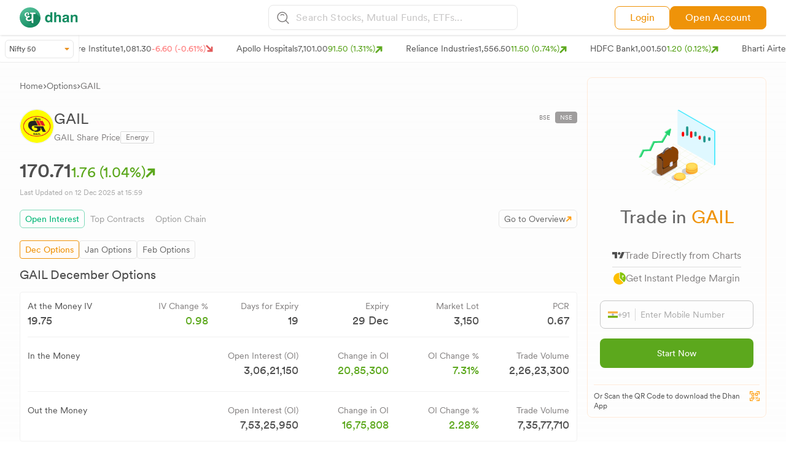

--- FILE ---
content_type: image/svg+xml
request_url: https://stock-logos.dhan.co/static-new-images/TradingView.svg
body_size: 519
content:
<svg width="36" height="36" viewBox="0 0 36 36" fill="none" xmlns="http://www.w3.org/2000/svg">
<path d="M0 16.3325V12.6662V9H7.11099H14.2213V18.2213V27.4426H10.6665H7.11099V21.8875V16.3325H3.5555H0Z" fill="#505050"/>
<path d="M18.1582 9.87624C18.5804 9.60977 19.2469 9.32046 19.6469 9.23187C22.5131 8.63178 25.3134 11.8758 24.1797 14.4976C23.3353 16.4086 21.7801 17.3866 19.8913 17.1866C16.225 16.7644 15.047 11.8094 18.1582 9.87624Z" fill="#505050"/>
<path d="M20.445 27.3097C20.445 27.1762 27.2224 10.8438 27.8224 9.55509L28.0668 9H32.0445C34.2219 9 36 9.06714 36 9.13358L28.8447 26.3767L28.4004 27.4433H24.4227C22.2231 27.4433 20.445 27.3762 20.445 27.3097Z" fill="#505050"/>
</svg>


--- FILE ---
content_type: image/svg+xml
request_url: https://stock-logos.dhan.co/static-openweb/madeForTrade.svg
body_size: 13795
content:
<svg width="178" height="18" viewBox="0 0 178 18" fill="none" xmlns="http://www.w3.org/2000/svg">
<path d="M1.21786 5.77267H4.70095L5.55345 1.85115H7.89175L7.03924 5.77267H10.3518L11.2043 1.85115H13.5183L12.6658 5.77267H15.8566V7.89175H12.2273L11.4479 11.521H14.6387V13.6401H10.9851L10.1326 17.6346H7.81867L8.67118 13.6401H5.35859L4.50609 17.6346H2.16779L3.0203 13.6401H0V11.521H3.48309L4.26252 7.89175H1.21786V5.77267ZM5.82138 11.521H9.10961L9.9134 7.89175H6.60081L5.82138 11.521ZM32.7165 17.6346L35.3715 5.06631L27.5528 17.6346H25.2876L22.4134 5.16374L19.7585 17.6346H16.933L20.5866 0.365359H24.1184L27.1387 13.4208L35.201 0.365359H39.2686L35.5907 17.6346H32.7165ZM46.0556 7.94046C45.4872 7.94046 44.9839 8.07849 44.5454 8.35453C44.107 8.63058 43.7416 8.99594 43.4494 9.45061C43.1571 9.88904 42.9297 10.3843 42.7673 10.9364C42.6212 11.4723 42.5481 12.0081 42.5481 12.544C42.5481 13.4208 42.7592 14.1272 43.1814 14.6631C43.6199 15.1827 44.2531 15.4425 45.0813 15.4425C45.5522 15.4425 45.9987 15.3288 46.4209 15.1015C46.8431 14.8742 47.2085 14.5494 47.517 14.1272C47.8418 13.705 48.0935 13.2097 48.2721 12.6414C48.4507 12.0568 48.54 11.4073 48.54 10.6928C48.54 9.88092 48.3289 9.22327 47.9067 8.71989C47.5008 8.20027 46.8837 7.94046 46.0556 7.94046ZM52.4615 5.77267L50.5373 14.8092C50.4561 15.1827 50.3912 15.5562 50.3424 15.9296C50.31 16.2869 50.2937 16.6604 50.2937 17.0501C50.2937 17.115 50.2937 17.1962 50.2937 17.2936C50.2937 17.3911 50.3019 17.5047 50.3181 17.6346H47.6875C47.6713 17.521 47.6632 17.4317 47.6632 17.3667C47.6632 17.3018 47.6632 17.2287 47.6632 17.1475C47.6632 17.0014 47.6632 16.8714 47.6632 16.7578C47.6632 16.6441 47.6794 16.4493 47.7119 16.1732C47.3709 16.6116 46.9243 17.0014 46.3722 17.3424C45.8364 17.6834 45.195 17.8539 44.448 17.8539C43.6848 17.8539 43.0109 17.724 42.4263 17.4641C41.8418 17.1881 41.3465 16.8146 40.9406 16.3437C40.5508 15.8728 40.2504 15.3207 40.0393 14.6874C39.8282 14.0541 39.7227 13.364 39.7227 12.6171C39.7227 11.6265 39.877 10.7009 40.1855 9.84033C40.494 8.96346 40.9162 8.20027 41.4521 7.55074C42.0042 6.90122 42.6537 6.38972 43.4006 6.01624C44.1476 5.64276 44.9595 5.45602 45.8364 5.45602C46.3722 5.45602 46.835 5.51286 47.2247 5.62652C47.6307 5.72395 47.9717 5.86198 48.2477 6.0406C48.54 6.20298 48.7755 6.38972 48.9541 6.60081C49.1489 6.79567 49.2951 6.99053 49.3925 7.18539L49.7092 5.77267H52.4615ZM64.7378 14.8092C64.6404 15.2963 64.5673 15.7267 64.5186 16.1001C64.4861 16.4574 64.4699 16.774 64.4699 17.0501C64.4699 17.0825 64.4699 17.1719 64.4699 17.318C64.4699 17.4479 64.478 17.5535 64.4942 17.6346H61.888C61.8717 17.521 61.8636 17.4154 61.8636 17.318C61.8636 17.2043 61.8636 17.1069 61.8636 17.0257C61.8636 16.8471 61.8636 16.6928 61.8636 16.5629C61.8799 16.4168 61.8961 16.2869 61.9123 16.1732C61.5713 16.6116 61.1248 17.0014 60.5727 17.3424C60.0368 17.6834 59.3954 17.8539 58.6485 17.8539C57.8853 17.8539 57.2114 17.724 56.6268 17.4641C56.0422 17.1881 55.547 16.8146 55.141 16.3437C54.7513 15.8728 54.4509 15.3207 54.2398 14.6874C54.0287 14.0541 53.9232 13.364 53.9232 12.6171C53.9232 11.6265 54.0774 10.7009 54.386 9.84033C54.6945 8.96346 55.1167 8.20027 55.6525 7.55074C56.2046 6.90122 56.8542 6.38972 57.6011 6.01624C58.3481 5.64276 59.16 5.45602 60.0368 5.45602C60.5402 5.45602 60.9868 5.51286 61.3765 5.62652C61.7662 5.72395 62.1072 5.85386 62.3995 6.01624C62.6918 6.16238 62.9272 6.341 63.1058 6.5521C63.3007 6.74696 63.455 6.94181 63.5686 7.13667L65.0788 0H67.8799L64.7378 14.8092ZM60.256 7.94046C59.6877 7.94046 59.1843 8.07849 58.7459 8.35453C58.3075 8.63058 57.9421 8.99594 57.6498 9.45061C57.3575 9.88904 57.1302 10.3843 56.9678 10.9364C56.8217 11.4723 56.7486 12.0081 56.7486 12.544C56.7486 13.4208 56.9597 14.1272 57.3819 14.6631C57.8203 15.1827 58.4536 15.4425 59.2817 15.4425C59.7527 15.4425 60.1992 15.3288 60.6214 15.1015C61.0436 14.8742 61.409 14.5494 61.7175 14.1272C62.0422 13.705 62.2939 13.2097 62.4726 12.6414C62.6512 12.0568 62.7405 11.4073 62.7405 10.6928C62.7405 9.88092 62.5294 9.22327 62.1072 8.71989C61.7012 8.20027 61.0842 7.94046 60.256 7.94046ZM76.8678 10.4005C76.8678 10.3681 76.8678 10.3194 76.8678 10.2544C76.884 10.1732 76.8921 10.1001 76.8921 10.0352C76.8921 9.77537 76.8515 9.51556 76.7703 9.25575C76.6892 8.9797 76.5511 8.73613 76.3563 8.52503C76.1777 8.2977 75.9341 8.11908 75.6256 7.98917C75.317 7.84303 74.9354 7.76996 74.4808 7.76996C74.0423 7.76996 73.6364 7.84303 73.2629 7.98917C72.9057 8.13532 72.589 8.33018 72.313 8.57375C72.0369 8.81732 71.8015 9.10149 71.6066 9.42625C71.4118 9.73478 71.2656 10.0595 71.1682 10.4005H76.8678ZM70.8515 12.4709C70.8353 12.5521 70.8272 12.6414 70.8272 12.7388C70.8272 13.5832 71.087 14.2733 71.6066 14.8092C72.1262 15.3288 72.8001 15.5886 73.6283 15.5886C74.4077 15.5886 75.0491 15.4181 75.5525 15.0771C76.0559 14.7199 76.4212 14.3139 76.6486 13.8593L78.8164 15.0528C78.6215 15.4425 78.3536 15.816 78.0126 16.1732C77.6878 16.5304 77.3062 16.8471 76.8678 17.1231C76.4293 17.383 75.926 17.594 75.3576 17.7564C74.8055 17.9188 74.2047 18 73.5552 18C72.8245 18 72.1262 17.8782 71.4605 17.6346C70.811 17.3911 70.2345 17.0419 69.7311 16.5873C69.244 16.1164 68.8542 15.548 68.562 14.8823C68.2697 14.2003 68.1235 13.429 68.1235 12.5683C68.1235 11.4479 68.3022 10.4493 68.6594 9.5724C69.0329 8.6793 69.52 7.92422 70.1208 7.30717C70.7216 6.69012 71.4036 6.21922 72.1668 5.89445C72.9463 5.56969 73.7419 5.40731 74.5538 5.40731C75.3658 5.40731 76.0883 5.52909 76.7216 5.77267C77.3549 6.01624 77.8827 6.35724 78.3049 6.79567C78.7433 7.21786 79.0762 7.72936 79.3035 8.33018C79.5308 8.93099 79.6445 9.58863 79.6445 10.3031C79.6445 10.7091 79.6039 11.1069 79.5227 11.4966C79.4578 11.8701 79.3847 12.1949 79.3035 12.4709H70.8515ZM81.1324 17.6346L84.786 0.365359H95.4301L94.8455 3.11773H87.1243L86.1013 7.96482H93.0188L92.4585 10.6685H85.5411L84.0553 17.6346H81.1324ZM101.003 7.94046C100.532 7.94046 100.078 8.04601 99.6392 8.25711C99.217 8.4682 98.8435 8.76861 98.5187 9.15832C98.194 9.54804 97.9341 10.0189 97.7393 10.571C97.5444 11.1069 97.447 11.7158 97.447 12.3978C97.447 13.3396 97.6906 14.0866 98.1777 14.6387C98.6811 15.1908 99.3387 15.4668 100.151 15.4668C100.589 15.4668 101.02 15.3775 101.442 15.1989C101.864 15.0041 102.246 14.7199 102.587 14.3464C102.928 13.9567 103.196 13.4858 103.39 12.9337C103.601 12.3654 103.707 11.7158 103.707 10.9851C103.707 10.0433 103.463 9.30447 102.976 8.76861C102.505 8.23275 101.848 7.9567 101.003 7.94046ZM106.557 10.8877C106.557 11.862 106.394 12.7876 106.07 13.6644C105.745 14.525 105.29 15.2801 104.706 15.9296C104.121 16.5629 103.423 17.0663 102.611 17.4398C101.815 17.8133 100.947 18 100.005 18C99.1764 18 98.4294 17.862 97.7637 17.5859C97.0979 17.2936 96.5296 16.8958 96.0586 16.3924C95.604 15.889 95.2467 15.3045 94.9869 14.6387C94.7434 13.9729 94.6216 13.2585 94.6216 12.4953C94.6216 11.456 94.7921 10.5061 95.1331 9.64547C95.4741 8.76861 95.9369 8.02165 96.5214 7.4046C97.1222 6.77131 97.8205 6.28417 98.6162 5.94317C99.4281 5.58593 100.289 5.40731 101.198 5.40731C102.043 5.40731 102.798 5.55345 103.463 5.84574C104.129 6.12179 104.689 6.5115 105.144 7.01489C105.615 7.50203 105.964 8.07849 106.191 8.74425C106.435 9.41001 106.557 10.1245 106.557 10.8877ZM116.722 8.64682C116.348 8.56563 116.016 8.52503 115.723 8.52503C115.301 8.52503 114.895 8.58999 114.505 8.71989C114.132 8.83356 113.775 9.02842 113.434 9.30447C113.109 9.58051 112.817 9.94587 112.557 10.4005C112.313 10.8552 112.118 11.4154 111.972 12.0812L110.779 17.6346H108.002L110.072 7.81867C110.202 7.25034 110.275 6.77943 110.292 6.40595C110.324 6.03248 110.34 5.82138 110.34 5.77267H113.068C113.068 5.85386 113.06 5.96752 113.044 6.11367C113.044 6.24357 113.036 6.38972 113.02 6.5521C113.02 6.69824 113.003 6.8525 112.971 7.01489C112.955 7.16103 112.93 7.29093 112.898 7.4046C113.125 7.0636 113.385 6.77943 113.677 6.5521C113.97 6.32476 114.27 6.14614 114.578 6.01624C114.903 5.88633 115.228 5.79702 115.553 5.74831C115.878 5.68336 116.186 5.65088 116.478 5.65088C116.803 5.65088 117.087 5.67524 117.331 5.72395L116.722 8.64682ZM125.174 3.09337L122.08 17.6346H119.158L122.227 3.09337H116.844L117.428 0.365359H130.922L130.338 3.09337H125.174ZM136.417 8.64682C136.043 8.56563 135.71 8.52503 135.418 8.52503C134.996 8.52503 134.59 8.58999 134.2 8.71989C133.827 8.83356 133.47 9.02842 133.129 9.30447C132.804 9.58051 132.511 9.94587 132.252 10.4005C132.008 10.8552 131.813 11.4154 131.667 12.0812L130.474 17.6346H127.697L129.767 7.81867C129.897 7.25034 129.97 6.77943 129.986 6.40595C130.019 6.03248 130.035 5.82138 130.035 5.77267H132.763C132.763 5.85386 132.755 5.96752 132.739 6.11367C132.739 6.24357 132.731 6.38972 132.714 6.5521C132.714 6.69824 132.698 6.8525 132.666 7.01489C132.65 7.16103 132.625 7.29093 132.593 7.4046C132.82 7.0636 133.08 6.77943 133.372 6.5521C133.664 6.32476 133.965 6.14614 134.273 6.01624C134.598 5.88633 134.923 5.79702 135.248 5.74831C135.572 5.68336 135.881 5.65088 136.173 5.65088C136.498 5.65088 136.782 5.67524 137.026 5.72395L136.417 8.64682ZM143.555 7.94046C142.987 7.94046 142.484 8.07849 142.045 8.35453C141.607 8.63058 141.242 8.99594 140.949 9.45061C140.657 9.88904 140.43 10.3843 140.267 10.9364C140.121 11.4723 140.048 12.0081 140.048 12.544C140.048 13.4208 140.259 14.1272 140.681 14.6631C141.12 15.1827 141.753 15.4425 142.581 15.4425C143.052 15.4425 143.499 15.3288 143.921 15.1015C144.343 14.8742 144.708 14.5494 145.017 14.1272C145.342 13.705 145.593 13.2097 145.772 12.6414C145.951 12.0568 146.04 11.4073 146.04 10.6928C146.04 9.88092 145.829 9.22327 145.407 8.71989C145.001 8.20027 144.384 7.94046 143.555 7.94046ZM149.961 5.77267L148.037 14.8092C147.956 15.1827 147.891 15.5562 147.842 15.9296C147.81 16.2869 147.794 16.6604 147.794 17.0501C147.794 17.115 147.794 17.1962 147.794 17.2936C147.794 17.3911 147.802 17.5047 147.818 17.6346H145.187C145.171 17.521 145.163 17.4317 145.163 17.3667C145.163 17.3018 145.163 17.2287 145.163 17.1475C145.163 17.0014 145.163 16.8714 145.163 16.7578C145.163 16.6441 145.179 16.4493 145.212 16.1732C144.871 16.6116 144.424 17.0014 143.872 17.3424C143.336 17.6834 142.695 17.8539 141.948 17.8539C141.185 17.8539 140.511 17.724 139.926 17.4641C139.342 17.1881 138.846 16.8146 138.44 16.3437C138.051 15.8728 137.75 15.3207 137.539 14.6874C137.328 14.0541 137.223 13.364 137.223 12.6171C137.223 11.6265 137.377 10.7009 137.685 9.84033C137.994 8.96346 138.416 8.20027 138.952 7.55074C139.504 6.90122 140.154 6.38972 140.901 6.01624C141.647 5.64276 142.459 5.45602 143.336 5.45602C143.872 5.45602 144.335 5.51286 144.725 5.62652C145.131 5.72395 145.472 5.86198 145.748 6.0406C146.04 6.20298 146.275 6.38972 146.454 6.60081C146.649 6.79567 146.795 6.99053 146.892 7.18539L147.209 5.77267H149.961ZM162.238 14.8092C162.141 15.2963 162.068 15.7267 162.019 16.1001C161.987 16.4574 161.971 16.774 161.971 17.0501C161.971 17.0825 161.971 17.1719 161.971 17.318C161.971 17.4479 161.979 17.5535 161.995 17.6346H159.389C159.372 17.521 159.364 17.4154 159.364 17.318C159.364 17.2043 159.364 17.1069 159.364 17.0257C159.364 16.8471 159.364 16.6928 159.364 16.5629C159.381 16.4168 159.397 16.2869 159.413 16.1732C159.072 16.6116 158.625 17.0014 158.073 17.3424C157.538 17.6834 156.896 17.8539 156.149 17.8539C155.386 17.8539 154.712 17.724 154.128 17.4641C153.543 17.1881 153.048 16.8146 152.642 16.3437C152.252 15.8728 151.952 15.3207 151.741 14.6874C151.529 14.0541 151.424 13.364 151.424 12.6171C151.424 11.6265 151.578 10.7009 151.887 9.84033C152.195 8.96346 152.617 8.20027 153.153 7.55074C153.705 6.90122 154.355 6.38972 155.102 6.01624C155.849 5.64276 156.661 5.45602 157.538 5.45602C158.041 5.45602 158.487 5.51286 158.877 5.62652C159.267 5.72395 159.608 5.85386 159.9 6.01624C160.192 6.16238 160.428 6.341 160.607 6.5521C160.801 6.74696 160.956 6.94181 161.069 7.13667L162.579 0H165.381L162.238 14.8092ZM157.757 7.94046C157.188 7.94046 156.685 8.07849 156.247 8.35453C155.808 8.63058 155.443 8.99594 155.151 9.45061C154.858 9.88904 154.631 10.3843 154.469 10.9364C154.322 11.4723 154.249 12.0081 154.249 12.544C154.249 13.4208 154.46 14.1272 154.883 14.6631C155.321 15.1827 155.954 15.4425 156.782 15.4425C157.253 15.4425 157.7 15.3288 158.122 15.1015C158.544 14.8742 158.91 14.5494 159.218 14.1272C159.543 13.705 159.795 13.2097 159.973 12.6414C160.152 12.0568 160.241 11.4073 160.241 10.6928C160.241 9.88092 160.03 9.22327 159.608 8.71989C159.202 8.20027 158.585 7.94046 157.757 7.94046ZM174.368 10.4005C174.368 10.3681 174.368 10.3194 174.368 10.2544C174.385 10.1732 174.393 10.1001 174.393 10.0352C174.393 9.77537 174.352 9.51556 174.271 9.25575C174.19 8.9797 174.052 8.73613 173.857 8.52503C173.678 8.2977 173.435 8.11908 173.126 7.98917C172.818 7.84303 172.436 7.76996 171.981 7.76996C171.543 7.76996 171.137 7.84303 170.764 7.98917C170.406 8.13532 170.09 8.33018 169.814 8.57375C169.538 8.81732 169.302 9.10149 169.107 9.42625C168.912 9.73478 168.766 10.0595 168.669 10.4005H174.368ZM168.352 12.4709C168.336 12.5521 168.328 12.6414 168.328 12.7388C168.328 13.5832 168.588 14.2733 169.107 14.8092C169.627 15.3288 170.301 15.5886 171.129 15.5886C171.908 15.5886 172.55 15.4181 173.053 15.0771C173.556 14.7199 173.922 14.3139 174.149 13.8593L176.317 15.0528C176.122 15.4425 175.854 15.816 175.513 16.1732C175.188 16.5304 174.807 16.8471 174.368 17.1231C173.93 17.383 173.427 17.594 172.858 17.7564C172.306 17.9188 171.705 18 171.056 18C170.325 18 169.627 17.8782 168.961 17.6346C168.312 17.3911 167.735 17.0419 167.232 16.5873C166.745 16.1164 166.355 15.548 166.063 14.8823C165.77 14.2003 165.624 13.429 165.624 12.5683C165.624 11.4479 165.803 10.4493 166.16 9.5724C166.533 8.6793 167.021 7.92422 167.621 7.30717C168.222 6.69012 168.904 6.21922 169.667 5.89445C170.447 5.56969 171.243 5.40731 172.054 5.40731C172.866 5.40731 173.589 5.52909 174.222 5.77267C174.856 6.01624 175.383 6.35724 175.805 6.79567C176.244 7.21786 176.577 7.72936 176.804 8.33018C177.031 8.93099 177.145 9.58863 177.145 10.3031C177.145 10.7091 177.105 11.1069 177.023 11.4966C176.958 11.8701 176.885 12.1949 176.804 12.4709H168.352Z" fill="#EF9309"/>
</svg>


--- FILE ---
content_type: application/javascript; charset=UTF-8
request_url: https://dhan.co/_next/static/chunks/pages/options/%5Boptstock%5D-5bae83756e01ca6e.js
body_size: 11477
content:
(self.webpackChunk_N_E=self.webpackChunk_N_E||[]).push([[5305],{61730:function(t,e,s){"use strict";s.d(e,{Z:function(){return useMediaQuery}});var n,a=s(67294),r=s(73546),c=s(20539),i=s(34168);let o=(n||(n=s.t(a,2))).useSyncExternalStore;function useMediaQuery(t,e={}){let s=(0,i.Z)(),n="undefined"!=typeof window&&void 0!==window.matchMedia,{defaultMatches:l=!1,matchMedia:d=n?window.matchMedia:null,ssrMatchMedia:x=null,noSsr:p=!1}=(0,c.Z)({name:"MuiUseMediaQuery",props:e,theme:s}),h="function"==typeof t?t(s):t;h=h.replace(/^@media( ?)/m,"");let m=(void 0!==o?function(t,e,s,n,r){let c=a.useCallback(()=>e,[e]),i=a.useMemo(()=>{if(r&&s)return()=>s(t).matches;if(null!==n){let{matches:e}=n(t);return()=>e}return c},[c,t,n,r,s]),[l,d]=a.useMemo(()=>{if(null===s)return[c,()=>()=>{}];let e=s(t);return[()=>e.matches,t=>(e.addListener(t),()=>{e.removeListener(t)})]},[c,s,t]),x=o(d,l,i);return x}:function(t,e,s,n,c){let[i,o]=a.useState(()=>c&&s?s(t).matches:n?n(t).matches:e);return(0,r.Z)(()=>{let e=!0;if(!s)return;let n=s(t),updateMatch=()=>{e&&o(n.matches)};return updateMatch(),n.addListener(updateMatch),()=>{e=!1,n.removeListener(updateMatch)}},[t,s]),i})(h,l,d,x,p);return m}},20539:function(t,e,s){"use strict";s.d(e,{Z:function(){return getThemeProps}});var n=s(35971);function getThemeProps(t){let{theme:e,name:s,props:a}=t;return e&&e.components&&e.components[s]&&e.components[s].defaultProps?(0,n.Z)(e.components[s].defaultProps,a):a}},69056:function(t,e,s){(window.__NEXT_P=window.__NEXT_P||[]).push(["/options/[optstock]",function(){return s(19286)}])},19286:function(t,e,s){"use strict";s.r(e),s.d(e,{__N_SSP:function(){return w},default:function(){return O}});var n=s(72253),a=s(85893),r=s(11010),c=s(24043),i=s(97582),o=s(67294),l=s(69006);s(62013),s(11885);var d=s(93424),x=s(9008),p=s.n(x),h=s(59417),m=s(99603),u=s(76620),OptTopBanner=function(t){var e,s,n,r=t.pageName,i=t.stockData,l=t.scripData,x=t.changeExch,p=t.mData,f=(0,o.useRef)(),g=(s=(e=(0,c._)((0,o.useState)(!1),2))[0],n=e[1],(0,o.useEffect)(function(){return n(!0)},[]),s);return(0,a.jsx)(a.Fragment,{children:(0,a.jsxs)("section",{className:"md:pt-6  pt-3.5",children:[(0,a.jsxs)("main",{className:"flex items-center gap-2 mb-3.5 md:mb-7 pt-1",children:[(0,a.jsx)("a",{href:"/",className:"text-sm text-[#6A6A6A] font-CircularRegular",children:"Home"}),(0,a.jsx)(m.G,{icon:h.yOZ,className:"text-[#6A6A6A] w-1.5 mt-px"}),(0,a.jsx)("a",{href:"/options-stocks-list/",className:"text-sm text-[#6A6A6A] font-CircularRegular",children:"Options"}),(0,a.jsx)(m.G,{icon:h.yOZ,className:"text-[#6A6A6A] w-1.5 mt-px"}),(0,a.jsx)("small",{className:"text-[#817E7E] text-xs md:text-sm font-CircularBook",children:i.SYMBOL})]}),(0,a.jsxs)("main",{children:[(0,a.jsxs)("div",{className:"flex justify-between mb-5",children:[(0,a.jsxs)("div",{className:"flex gap-3",children:[(0,a.jsxs)("div",{className:"relative",children:[g?(0,a.jsx)("img",{src:"https://images.dhan.co/symbol/".concat(i.SYMBOL,".png"),ref:f,alt:i.SYMBOL,className:"w-10 md:w-14 h-10 md:h-14 absolute z-10 rounded-full border border-[#f1f1f1] bg-white",onError:function(t){t.target.style.display="none"}},i.SYMBOL):(0,a.jsx)(a.Fragment,{}),(0,a.jsx)("p",{className:"text-[#817E7E] font-CircularMedium w-10 md:w-14 h-10 md:h-14 flex items-center justify-center bg-[#dadada] rounded-full text-3xl",children:i.SYMBOL[0]})]}),(0,a.jsxs)("div",{children:[(0,a.jsx)("h1",{className:"text-[#4f4f4f] font-CircularBook text-[] lg:text-2xl mb-1",children:i.CSM_EN_SYMBOL}),(0,a.jsxs)("div",{className:"flex gap-2",children:[(0,a.jsxs)("p",{className:"text-[#817E7E] text-xs md:text-sm font-CircularRegular",children:[i.SYMBOL," Share Price"]}),void 0!==l?(0,a.jsx)("a",{href:"/stocks/sector/".concat(l.sect_seo,"/"),className:"text-[#817E7E] text-xs font-CircularRegular border-[0.5px] border-[#DADADA] rounded-sm px-2 flex items-center",children:l.sec}):(0,a.jsx)(a.Fragment,{})]})]})]}),(0,a.jsx)("div",{className:"mt-1",children:(0,a.jsx)("div",{className:"flex",children:void 0!==p?(0,a.jsx)(a.Fragment,{children:p.length>1?(0,a.jsxs)(a.Fragment,{children:[(0,a.jsx)("input",{type:"radio",id:"BSE",value:"BSE",name:"exchange",className:"hidden peer/bse",onClick:function(){x(!1)}}),(0,a.jsx)("label",{htmlFor:"BSE",className:"text-[10px] font-CircularRegular lg:px-2 py-0.5 px-1.5 rounded cursor-pointer text-[#817E7E] peer-checked/bse:bg-[#828282] peer-checked/bse:text-white",children:"BSE"}),(0,a.jsx)("input",{type:"radio",id:"NSE",defaultChecked:!0,value:"NSE",name:"exchange",className:"hidden peer/nse",onClick:function(){x(!0)}}),(0,a.jsx)("label",{htmlFor:"NSE",className:"text-[10px] font-CircularRegular lg:px-2 py-0.5 px-1.5 rounded cursor-pointer text-[#817E7E] peer-checked/nse:bg-[#828282] peer-checked/nse:text-white",children:"NSE"})]}):(0,a.jsx)(a.Fragment,{children:(0,a.jsx)("p",{className:"text-[10px] font-CircularRegular lg:px-2 py-0.5 px-1.5 rounded cursor-pointer text-white bg-[#828282]",children:p[0].exch})})}):(0,a.jsx)(a.Fragment,{})})})]}),(0,a.jsx)("div",{className:"flex justify-between items-end mb-5",children:(0,a.jsxs)("div",{children:[(0,a.jsxs)("div",{className:"flex gap-2 items-baseline mb-1",children:[(0,a.jsx)("p",{className:"text-[#4f4f4f] text-[28px] md:text-[32px] font-CircularMedium",children:void 0!==l?(0,d.Y4)(l.Ltp):"00.00"}),(0,a.jsxs)("div",{className:"text-lg md:text-[24px] font-CircularBook flex items-center gap-1 ".concat(void 0!==l?"".concat(l.p_ch>=0?"text-[#5CA81D]":"text-[#E15858]"):"text-[#5CA81D] profit"),children:[void 0!==l?(0,d.Y4)(l.ch):"00.00"," (",void 0!==l?(0,d.Y4)(l.p_ch):"00.00","%) ",void 0!==l?(0,a.jsx)(a.Fragment,{children:l.p_ch>=0?(0,a.jsx)("img",{src:u.Z.Profit.src,alt:"profit",className:"w-4 relative top-[1px]"}):(0,a.jsx)("img",{src:u.Z.Loss.src,alt:"profit",className:"w-3.5"})}):(0,a.jsx)("img",{src:u.Z.Profit.src,alt:"profit",className:"w-4 relative top-[1px]"})]})]}),(0,a.jsxs)("p",{className:"text-[#aaaaaa] font-CircularRegular text-xs",children:["Last Updated on ",void 0!==l?"".concat((0,d.qF)(l.ltt.split(" ")[0])):""," ",void 0!==l?"".concat(void 0!==l.ltt.split(" ")[1]?"at ".concat(l.ltt.split(" ")[1].toString().slice(0,l.ltt.split(" ")[1].toString().lastIndexOf(":"))):""):""]})]})}),(0,a.jsxs)("div",{className:"flex items-baseline justify-between gap-1",children:[(0,a.jsxs)("div",{className:"flex gap-1 overflow-x-auto noscrollbar-x",children:[(0,a.jsx)("a",{href:"/options/".concat(i.CSM_SEO_SYMBOL,"-options-open-interest/"),className:"whitespace-nowrap px-2 py-1 border-[0.5px] rounded-md text-sm ".concat("Options Open Interest"==r?"text-[#05B878] font-CircularBook border-[#05b87880]":" text-[#9c9c9c] font-CircularRegular border-transparent"),children:"Open Interest"}),(0,a.jsx)("a",{href:"/options/".concat(i.CSM_SEO_SYMBOL,"-options-top-contracts/"),className:"whitespace-nowrap px-2 py-1 border-[0.5px] rounded-md text-sm ".concat("Top Contracts"==r?"text-[#05B878] font-CircularBook border-[#05b87880]":" text-[#9c9c9c] font-CircularRegular border-transparent"),children:"Top Contracts"}),(0,a.jsx)("a",{href:"/options/".concat(i.CSM_SEO_SYMBOL,"-option-chain/"),className:"whitespace-nowrap px-2 py-1 border-[0.5px] rounded-md text-sm ".concat("Option Chain"==r?"text-[#05B878] font-CircularBook border-[#05b87880]":" text-[#9c9c9c] font-CircularRegular border-transparent"),children:"Option Chain"})]}),(0,a.jsx)("div",{children:(0,a.jsxs)("a",{href:"/stocks/".concat(i.CSM_SEO_SYMBOL,"-options-summary/"),className:"whitespace-nowrap pl-2 pr-3.5 md:pr-2 py-1 border border-[#e6e6e6] rounded-md text-sm flex items-baseline gap-1 font-CircularRegular text-[#666666] w-fit",children:["Go to Overview ",(0,a.jsx)("img",{src:u.Z.ArrowUpRight.src,alt:"arrow",className:"w-3 md:w-2.5"})]})})]})]})]})})},f=s(28974),g=s(47855),j=s(50776),b=s(51418),N=s(43563),v=s(75965);function _apiCallingFunction(){return(_apiCallingFunction=(0,r._)(function(t,e,s,n,a){var r,c,o;return(0,i.Jh)(this,function(i){switch(i.label){case 0:return r={headers:{"content-type":"application/json; charset=UTF-8"},body:JSON.stringify({Data:{isin:t.CSM_ISIN_CODE}}),method:"POST"},[4,fetch(l.nZ,r)];case 1:case 3:return[4,i.sent().json()];case 2:return(c=i.sent()).data.length>1?a&&"NSE"===c.data[0].exch?e(c.data[0]):a||"BSE"!==c.data[1].exch||e(c.data[1]):e(c.data[0]),n(c.data),o={headers:{"content-type":"application/json; charset=UTF-8"},body:JSON.stringify({Data:{Seg:1,Sid:Number(t.SCRIP_CODE)}}),method:"POST"},[4,fetch(l.XO,o)];case 4:return s(i.sent().data),[2]}})})).apply(this,arguments)}var OpenInterest_OptOpenInterest=function(t){t.path;var e=t.stock_data,s=t.fnoData,n=t.scripData,r=(0,c._)((0,o.useState)(n),2),i=r[0],l=r[1],x=(0,c._)((0,o.useState)(!0),2),h=x[0],m=x[1],C=(0,c._)((0,o.useState)(function(){return!(n.length>1)||h&&"NSE"===n[0].exch?n[0]:h||"BSE"!==n[1].exch?void 0:n[1]}),2),y=C[0],w=C[1];if((0,o.useEffect)(function(){void 0===i&&function(t,e,s,n,a){_apiCallingFunction.apply(this,arguments)}(e[0],w,setFNo,l,h)}),void 0!==s)for(var O=0;O<Object.keys(s.flst).length;O++)s.flst[Object.keys(s.flst)[O]].oi;return(0,o.useEffect)(function(){void 0===i||(h&&"NSE"===i[0].exch?w(i[0]):h||"BSE"!==i[1].exch||w(i[1]))},[h]),(0,a.jsxs)(a.Fragment,{children:[(0,a.jsxs)(p(),{children:[(0,a.jsx)("title",{children:"".concat(e[0].CSM_EN_SYMBOL," Options Open Interest - ATM IV, Trade Volumes, PCR | Dhan")}),(0,a.jsx)("link",{rel:"canonical",href:"https://dhan.co/options/".concat(e[0].CSM_SEO_SYMBOL,"-options-open-interest/")}),(0,a.jsx)("meta",{name:"keywords",content:""}),(0,a.jsx)("meta",{name:"description",content:"".concat(e[0].CSM_EN_SYMBOL," Options Open Interest - Get live ").concat(e[0].CSM_EN_SYMBOL," options details, ATM IV, PCR and trade volume. Trade in Tech Mahindra options with Dhan.")}),(0,a.jsx)("meta",{property:"og:title",content:"".concat(e[0].CSM_EN_SYMBOL," Options Open Interest - ATM IV, Trade Volumes, PCR | Dhan")}),(0,a.jsx)("meta",{property:"og:description",content:"".concat(e[0].CSM_EN_SYMBOL," Options Open Interest - Get live ").concat(e[0].CSM_EN_SYMBOL," options details, ATM IV, PCR and trade volume. Trade in Tech Mahindra options with Dhan.")}),(0,a.jsx)("meta",{property:"og:url",content:"https://dhan.co/options/".concat(e[0].CSM_SEO_SYMBOL,"-options-open-interest/")}),(0,a.jsx)("meta",{property:"og:type",content:"website"}),(0,a.jsx)("meta",{property:"og:image",content:"https://stock-logos.dhan.co/share-image/twitter-share.png"}),(0,a.jsx)("meta",{property:"og:site_name",content:"Dhan"}),(0,a.jsx)("meta",{name:"twitter:card",content:"summary_large_image"}),(0,a.jsx)("meta",{name:"twitter:site",content:"@DhanHQ"}),(0,a.jsx)("meta",{name:"twitter:creator",content:"@DhanHQ"}),(0,a.jsx)("meta",{name:"twitter:title",content:"".concat(e[0].CSM_EN_SYMBOL," Options Open Interest - ATM IV, Trade Volumes, PCR | Dhan")}),(0,a.jsx)("meta",{name:"twitter:description",content:"".concat(e[0].CSM_EN_SYMBOL," Options Open Interest - Get live ").concat(e[0].CSM_EN_SYMBOL," options details, ATM IV, PCR and trade volume. Trade in Tech Mahindra options with Dhan.")}),(0,a.jsx)("meta",{name:"twitter:image",content:"https://stock-logos.dhan.co/share-image/twitter-share.png"}),(0,a.jsx)("script",{type:"application/ld+json",dangerouslySetInnerHTML:{__html:'{\n      "@context": "http://schema.org/",\n      "@type": "BreadcrumbList",\n      "itemListElement": [\n        {\n          "@type": "ListItem",\n          "position": 1,\n          "name": "Home",\n          "item": "https://dhan.co/"\n        },\n        {\n          "@type": "ListItem",\n          "position": 2,\n          "name": "Options",\n          "item": "https://dhan.co/options-stocks-list/"\n        },\n        {\n          "@type": "ListItem",\n          "position": 3,\n          "name": "'.concat(e[0].CSM_EN_SYMBOL,' Options Open Interest",\n          "item": "https://dhan.co/options/').concat(e[0].CSM_SEO_SYMBOL,'-options-open-interest/"\n        }\n      ]\n    }')}},"breadcrumblist-jsonld")]}),(0,a.jsx)("section",{className:"glass",children:(0,a.jsx)("section",{className:"max-w-[1550px] m-auto pb-6 px-4 md:px-5 lg:px-8 sm:px-4",children:(0,a.jsxs)("section",{className:"grid grid-cols-1 xl:grid-cols-4 gap-4",children:[(0,a.jsxs)("main",{className:"xl:col-span-3",children:[(0,a.jsx)("div",{className:"mb-5",children:(0,a.jsx)(OptTopBanner,{pageName:"Options Open Interest",stockData:e[0],scripData:y,fnoData:""==s?void 0:s,changeExch:m,mData:i})}),(0,a.jsxs)("div",{children:[void 0!==s?(0,a.jsx)(a.Fragment,{children:(0,a.jsxs)(j.mQ,{children:[(0,a.jsx)(j.td,{className:"flex overflow-x-auto noscrollbar-x gap-2 mb-3 overflow-y-visible",children:Object.keys(s.opsum).map(function(t,e){return(0,a.jsxs)(j.OK,{selectedClassName:"!text-[#EF9309] border-[0.5px] !border-[#EF9309] bg-[#FFFBF8] !font-CircularBook outline-none",className:"border-[0.5px] border-[#e6e6e6] font-CircularRegular cursor-pointer text-[#666666] text-xs md:text-sm rounded px-2 py-1 whitespace-nowrap",children:[(0,d.sL)(t).toString().split(" ")[1]," Options"]},e)})}),Object.keys(s.opsum).map(function(t,n){return(0,a.jsx)(j.x4,{children:(0,a.jsxs)("div",{className:"mb-5 md:mb-8",children:[(0,a.jsxs)("h2",{className:"text-[#4f4f4f] font-CircularBook text-lg md:text-xl mb-3.5",children:[e[0].SYMBOL," ",(0,d.zd)((0,d.sL)(t).toString().split(" ")[1])," Options"]}),(0,a.jsxs)("div",{className:"border border-[#f1f1f1] bg-[#fff] rounded p-3",children:[(0,a.jsxs)("div",{className:"grid grid-cols-3 lg:grid-cols-6 pb-3 gap-y-3 border-b-[0.5px] border-b-[#f1f1f1]",children:[(0,a.jsxs)("div",{className:"col-span-3 md:col-span-1",children:[(0,a.jsx)("p",{className:"text-[#4f4f4f] text-xs md:text-sm font-CircularRegular",children:"At the Money IV"}),(0,a.jsx)("p",{className:"text-[#4f4f4f] text-sm lg:text-lg font-CircularBook",children:(0,d.Y4)(s.opsum[t].atmiv)})]}),(0,a.jsxs)("div",{children:[(0,a.jsx)("p",{className:"text-[#817E7E] text-xs md:text-sm font-CircularRegular lg:text-right",children:"IV Change %"}),(0,a.jsx)("p",{className:"text-sm lg:text-lg font-CircularBook lg:text-right ".concat(s.opsum[t].ivperchnge<0?"text-[#E15858]":"text-[#5CA81D]"),children:(0,d.Y4)(s.opsum[t].ivperchnge)})]}),(0,a.jsxs)("div",{children:[(0,a.jsx)("p",{className:"text-[#817E7E] text-xs md:text-sm font-CircularRegular lg:text-right",children:"Days for Expiry"}),(0,a.jsx)("p",{className:"text-[#4f4f4f] text-sm lg:text-lg font-CircularBook lg:text-right  dfe_opt",children:(0,d.E0)((0,d.sL)(t))})]}),(0,a.jsxs)("div",{children:[(0,a.jsx)("p",{className:"text-[#817E7E] text-xs md:text-sm font-CircularRegular lg:text-right",children:"Expiry"}),(0,a.jsxs)("p",{className:"text-[#4f4f4f] text-sm lg:text-lg font-CircularBook lg:text-right ",children:[(0,d.WP)((0,d.sL)(t)).toString().split("-")[2]," ",(0,d.cj)((0,d.WP)((0,d.sL)(t)).toString().split("-")[1])]})]}),(0,a.jsxs)("div",{children:[(0,a.jsx)("p",{className:"text-[#817E7E] text-xs md:text-sm font-CircularRegular lg:text-right",children:"Market Lot"}),(0,a.jsx)("p",{className:"text-[#4f4f4f] text-sm lg:text-lg font-CircularBook lg:text-right  lot",children:(0,d.YY)(s.opsum[t].lot*s.opsum[t].mtp)})]}),(0,a.jsxs)("div",{children:[(0,a.jsx)("p",{className:"text-[#817E7E] text-xs md:text-sm font-CircularRegular lg:text-right",children:"PCR"}),(0,a.jsx)("p",{className:"text-[#4f4f4f] text-sm lg:text-lg font-CircularBook lg:text-right  pcr",children:(0,d.Y4)(s.opsum[t].pcr)})]})]}),(0,a.jsxs)("div",{className:"grid grid-cols-3 lg:grid-cols-6 py-5 gap-y-3 border-b-[0.5px] border-b-[#f1f1f1]",children:[(0,a.jsx)("div",{className:"col-span-3 lg:col-span-2",children:(0,a.jsx)("p",{className:"text-[#4f4f4f] text-xs md:text-sm font-CircularRegular",children:"In the Money"})}),(0,a.jsxs)("div",{children:[(0,a.jsx)("p",{className:"text-[#817E7E] text-xs md:text-sm font-CircularRegular lg:text-right",children:"Open Interest (OI)"}),(0,a.jsx)("p",{className:"text-[#4f4f4f] text-sm lg:text-lg font-CircularBook lg:text-right  ioi",children:(0,d.YY)(s.opsum[t].ioi)})]}),(0,a.jsxs)("div",{children:[(0,a.jsx)("p",{className:"text-[#817E7E] text-xs md:text-sm font-CircularRegular lg:text-right",children:"Change in OI"}),(0,a.jsx)("p",{className:"text-sm lg:text-lg font-CircularBook lg:text-right ".concat(s.opsum[t].ioichnge<0?"text-[#E15858]":"text-[#5CA81D]"),children:(0,d.YY)(s.opsum[t].ioichnge)})]}),(0,a.jsxs)("div",{children:[(0,a.jsx)("p",{className:"text-[#817E7E] text-xs md:text-sm font-CircularRegular lg:text-right",children:"OI Change %"}),(0,a.jsxs)("p",{className:"text-sm lg:text-lg font-CircularBook lg:text-right ".concat(s.opsum[t].ioiperchng<0?"text-[#E15858]":"text-[#5CA81D]"),children:[(0,d.Y4)(s.opsum[t].ioiperchng),"%"]})]}),(0,a.jsxs)("div",{children:[(0,a.jsx)("p",{className:"text-[#817E7E] text-xs md:text-sm font-CircularRegular lg:text-right",children:"Trade Volume"}),(0,a.jsx)("p",{className:"text-[#4f4f4f] text-sm lg:text-lg font-CircularBook lg:text-right  ivol",children:(0,d.YY)(s.opsum[t].ivol)})]})]}),(0,a.jsxs)("div",{className:"grid grid-cols-3 gap-y-3 lg:grid-cols-6 pt-5",children:[(0,a.jsx)("div",{className:"col-span-3 lg:col-span-2",children:(0,a.jsx)("p",{className:"text-[#4f4f4f] text-xs md:text-sm font-CircularRegular",children:"Out the Money"})}),(0,a.jsxs)("div",{children:[(0,a.jsx)("p",{className:"text-[#817E7E] text-xs md:text-sm font-CircularRegular lg:text-right",children:"Open Interest (OI)"}),(0,a.jsx)("p",{className:"text-[#4f4f4f] text-sm lg:text-lg font-CircularBook lg:text-right  ooi",children:(0,d.YY)(s.opsum[t].ooi)})]}),(0,a.jsxs)("div",{children:[(0,a.jsx)("p",{className:"text-[#817E7E] text-xs md:text-sm font-CircularRegular lg:text-right",children:"Change in OI"}),(0,a.jsx)("p",{className:"text-sm lg:text-lg font-CircularBook lg:text-right  ".concat(s.opsum[t].ooichnge<0?"text-[#E15858]":"text-[#5CA81D]"),children:(0,d.YY)(s.opsum[t].ooichnge)})]}),(0,a.jsxs)("div",{children:[(0,a.jsx)("p",{className:"text-[#817E7E] text-xs md:text-sm font-CircularRegular lg:text-right",children:"OI Change %"}),(0,a.jsxs)("p",{className:"text-sm lg:text-lg font-CircularBook lg:text-right ".concat(s.opsum[t].ooiperchng<0?"text-[#E15858]":"text-[#5CA81D]"),children:[(0,d.Y4)(s.opsum[t].ooiperchng),"%"]})]}),(0,a.jsxs)("div",{children:[(0,a.jsx)("p",{className:"text-[#817E7E] text-xs md:text-sm font-CircularRegular lg:text-right",children:"Trade Volume"}),(0,a.jsx)("p",{className:"text-[#4f4f4f] text-sm lg:text-lg font-CircularBook lg:text-right  ooivol",children:(0,d.YY)(s.opsum[t].ovol)})]})]})]})]},n)},n)})]})}):(0,a.jsx)(a.Fragment,{}),(0,a.jsx)("hr",{className:"my-6 md:mt-8 md:mb-7 border-[#f1f1f1]"}),(0,a.jsxs)("h2",{className:"text-[#4f4f4f] font-CircularBook text-lg md:text-xl mb-3.5",children:[e[0].SYMBOL," Open Interest"]}),(0,a.jsx)("div",{className:"border border-[#f1f1f1] bg-[#fff] rounded",children:(0,a.jsxs)("div",{className:"py-10 w-full h-full !z-10 flex flex-col justify-center items-center top-0 gap-5",children:[(0,a.jsx)("div",{className:"flex justify-center",children:(0,a.jsx)("img",{src:u.Z.lock.src,alt:"Avatar",className:"object-cover w-12 lg:w-14 h-full"})}),(0,a.jsxs)("div",{className:"flex flex-col justify-center items-center",children:[(0,a.jsx)("p",{className:"font-CircularBook text-[#4f4f4f] text-sm md:text-xl mb-1",children:"Real-Time OI Graph"}),(0,a.jsxs)("p",{className:"text-xs text-[#817e7e] font-CircularRegular text-center",children:["This Information is available only ",(0,a.jsx)("br",{className:"md:hidden"})," for Dhan Users. To access,"]})]}),(0,a.jsxs)("div",{className:"lg:flex gap-3 hidden",children:[(0,a.jsx)("a",{href:"https://login.dhan.co/?location=DH_WEB",target:"_blank",children:(0,a.jsx)("button",{className:"bg-[#fff] text-[#EF9309] py-2 px-3 border border-[#EF9309] rounded-[6px] text-sm font-CircularBook",children:"Login"})}),(0,a.jsx)(b.Z,{Linkto:N.sm,btncss:"text-[#fff] bg-[#EF9309] py-2 px-3 border border-[#fff] rounded-[6px] text-sm font-CircularBook",btntext:"Open Account",which:"stocks"})]}),(0,a.jsx)("div",{className:"block lg:hidden",children:(0,a.jsx)("a",{href:"https://dhan.go.link/7tQ8j",target:"_blank",className:"",children:(0,a.jsx)("button",{className:"text-[#fff] bg-[#EF9309] py-2 px-3 border border-[#fff] rounded-[6px] text-sm font-CircularBook",children:"Open Account"})})})]})})]})]}),(0,a.jsx)("main",{className:"hidden xl:block pt-6",children:(0,a.jsx)(f.Z,{stockData:e[0]})})]})})}),(0,a.jsx)("br",{}),(0,a.jsx)("br",{}),(0,a.jsx)(v.Z,{ban_btn_id:"open-account-dhan-website-modal-openweb-stocks"}),(0,a.jsx)(g.Z,{which:"stocksfno"})]})},C=s(15887),TopContracts=function(t){t.path;var e=t.stock_data,s=t.fnoData,n=t.scripData,r=(0,c._)((0,o.useState)(n),2),i=r[0];r[1];var l=(0,c._)((0,o.useState)(!0),2),d=l[0],x=l[1],h=(0,c._)((0,o.useState)(function(){return!(n.length>1)||d&&"NSE"===n[0].exch?n[0]:d||"BSE"!==n[1].exch?void 0:n[1]}),2),m=h[0],u=h[1];if(void 0!==s)for(var j=0;j<Object.keys(s.flst).length;j++)s.flst[Object.keys(s.flst)[j]].oi;return(0,o.useEffect)(function(){void 0===i||(d&&"NSE"===i[0].exch?u(i[0]):d||"BSE"!==i[1].exch||u(i[1]))},[d]),(0,a.jsxs)(a.Fragment,{children:[(0,a.jsxs)(p(),{children:[(0,a.jsx)("title",{children:"".concat(e[0].CSM_EN_SYMBOL," Options Top Contracts - Top Options Contracts | Dhan")}),(0,a.jsx)("link",{rel:"canonical",href:"https://dhan.co/options/".concat(e[0].CSM_SEO_SYMBOL,"-options-top-contracts/")}),(0,a.jsx)("meta",{name:"keywords",content:""}),(0,a.jsx)("meta",{name:"description",content:"".concat(e[0].CSM_EN_SYMBOL," Options Top Contract - Get ").concat(e[0].CSM_EN_SYMBOL," top options contracts details, strike price, volume, open interest and PCR. Trade in ").concat(e[0].CSM_EN_SYMBOL," options with Dhan.")}),(0,a.jsx)("meta",{property:"og:title",content:"".concat(e[0].CSM_EN_SYMBOL," Options Top Contracts - Top Options Contracts | Dhan")}),(0,a.jsx)("meta",{property:"og:description",content:"".concat(e[0].CSM_EN_SYMBOL," Options Top Contract - Get ").concat(e[0].CSM_EN_SYMBOL," top options contracts details, strike price, volume, open interest and PCR. Trade in ").concat(e[0].CSM_EN_SYMBOL," options with Dhan.")}),(0,a.jsx)("meta",{property:"og:url",content:"https://dhan.co/options/".concat(e[0].CSM_SEO_SYMBOL,"-options-top-contracts/")}),(0,a.jsx)("meta",{property:"og:type",content:"website"}),(0,a.jsx)("meta",{property:"og:image",content:"https://stock-logos.dhan.co/share-image/twitter-share.png"}),(0,a.jsx)("meta",{property:"og:site_name",content:"Dhan"}),(0,a.jsx)("meta",{name:"twitter:card",content:"summary_large_image"}),(0,a.jsx)("meta",{name:"twitter:site",content:"@DhanHQ"}),(0,a.jsx)("meta",{name:"twitter:creator",content:"@DhanHQ"}),(0,a.jsx)("meta",{name:"twitter:title",content:"".concat(e[0].CSM_EN_SYMBOL," Options Top Contracts - Top Options Contracts | Dhan")}),(0,a.jsx)("meta",{name:"twitter:description",content:"".concat(e[0].CSM_EN_SYMBOL," Options Top Contract - Get ").concat(e[0].CSM_EN_SYMBOL," top options contracts details, strike price, volume, open interest and PCR. Trade in ").concat(e[0].CSM_EN_SYMBOL," options with Dhan.")}),(0,a.jsx)("meta",{name:"twitter:image",content:"https://stock-logos.dhan.co/share-image/twitter-share.png"}),(0,a.jsx)("script",{type:"application/ld+json",dangerouslySetInnerHTML:{__html:'{\n      "@context": "http://schema.org/",\n      "@type": "BreadcrumbList",\n      "itemListElement": [\n        {\n          "@type": "ListItem",\n          "position": 1,\n          "name": "Home",\n          "item": "https://dhan.co/"\n        },\n        {\n          "@type": "ListItem",\n          "position": 2,\n          "name": "Options",\n          "item": "https://dhan.co/options-stocks-list/"\n        },\n        {\n          "@type": "ListItem",\n          "position": 3,\n          "name": "'.concat(e[0].CSM_EN_SYMBOL,' Options Top Contracts",\n          "item": "https://dhan.co/options/').concat(e[0].CSM_SEO_SYMBOL,'-options-top-contracts/"\n        }\n      ]\n    }')}},"breadcrumblist-jsonld")]}),(0,a.jsx)("section",{className:"glass mb-14",children:(0,a.jsx)("section",{className:"max-w-[1550px] m-auto pb-6 px-4 md:px-5 lg:px-8 sm:px-4",children:(0,a.jsxs)("section",{className:"grid grid-cols-1 xl:grid-cols-4 gap-4",children:[(0,a.jsxs)("main",{className:"xl:col-span-3",children:[(0,a.jsx)("div",{className:"mb-3.5",children:(0,a.jsx)(OptTopBanner,{pageName:"Top Contracts",stockData:e[0],scripData:m,fnoData:""==s?void 0:s,changeExch:x,mData:i})}),(0,a.jsx)("div",{children:(0,a.jsx)(C.Z,{stockData:e[0],fnoData:s,h2:!0,cards:!1})})]}),(0,a.jsx)("main",{className:"hidden xl:block pt-6",children:(0,a.jsx)(f.Z,{stockData:e[0]})})]})})}),(0,a.jsx)(v.Z,{ban_btn_id:"open-account-dhan-website-modal-openweb-stocks"}),(0,a.jsx)(g.Z,{which:"stocksfno"})]})},y=s(44499);function _topContract(){return(_topContract=(0,r._)(function(t,e,s,n,a,r){var c,o,d,x;return(0,i.Jh)(this,function(p){switch(p.label){case 0:c=function(s){var n,a,c,x;return(0,i.Jh)(this,function(i){switch(i.label){case 0:return n={headers:{"content-type":"application/json; charset=UTF-8"},body:JSON.stringify({Data:{Seg:1,Sid:parseInt(e),Exp:parseInt(t[s])}}),method:"POST"},[4,fetch(l.zC,n)];case 1:return[4,i.sent().json()];case 2:for(a=i.sent().data,o[s]=a,(c=Object.keys(a.oc)).sort(function(t,e){return Number(t)-Number(e)}),x=0;x<c.length;x++)if(c[x]>=r){d[s]=x;break}return[2]}})},o=[],d=[],x=0,p.label=1;case 1:if(!(x<t.length))return[3,4];return[5,(0,i.XA)(c(x))];case 2:p.sent(),p.label=3;case 3:return x++,[3,1];case 4:return n(!1),a(d),s(o),[2]}})})).apply(this,arguments)}var Chain_ChainComp=function(t){var e=t.stockData,s=t.fnoData,n=t.Ltp,r=(0,c._)((0,o.useState)([]),2),i=r[0],l=r[1],x=(0,c._)((0,o.useState)(!0),2),p=(x[0],x[1]),h=(0,c._)((0,o.useState)(0),2),m=h[0],f=h[1],g=(0,c._)((0,o.useState)([]),2),v=g[0],C=g[1],w=(0,c._)((0,o.useState)([]),2),O=w[0],E=w[1],S=(0,o.useRef)(null);(0,o.useEffect)(function(){void 0!==s&&0===i.length&&function(t,e,s,n,a,r){_topContract.apply(this,arguments)}(Object.keys(s.opsum),e.SCRIP_CODE,l,p,C,n)}),(0,o.useEffect)(function(){0!==i.length&&0!==O.length&&S.current&&scrollToElement()},[i.length>2,O,m]);var scrollToElement=function(){var t=setTimeout(function(){if(S.current){var t=S.current.getBoundingClientRect().top+window.pageYOffset;window.scrollTo({top:t-500,behavior:"smooth"})}},400);return function(){return clearTimeout(t)}};return(0,o.useEffect)(function(){i&&0!==i.length&&E((0,y.H)(i))},[i]),(0,a.jsx)(a.Fragment,{children:(0,a.jsxs)(j.mQ,{selectedIndex:m,onSelect:function(t){return f(t)},children:[(0,a.jsx)("div",{className:"sticky md:top-24 top-20 bg-[#fff] z-20 pt-4",children:(0,a.jsx)(j.td,{className:"flex overflow-x-auto noscrollbar-x gap-2",children:void 0!==s?(0,a.jsx)(a.Fragment,{children:Object.keys(s.opsum).map(function(t,e){var s=(0,d.sL)(t).toString().split(" ");return(0,a.jsxs)(j.OK,{selectedClassName:"!text-[#EF9309] border-[0.5px] !border-[#EF9309] bg-[#FFFBF8] !font-CircularBook outline-none",className:"border-[0.5px] border-[#e6e6e6] font-CircularRegular cursor-pointer text-[#666666] text-xs md:text-sm rounded px-2 py-1 whitespace-nowrap",children:[s[2]," ",s[1]," ",s[3]]},e)})}):(0,a.jsx)(a.Fragment,{})})}),void 0!==s?(0,a.jsx)(a.Fragment,{children:Object.keys(s.opsum).map(function(t,r){var c,o,l,x;return(0,a.jsxs)(j.x4,{children:[(0,a.jsxs)("div",{className:"sticky md:top-[140px] top-[120px] bg-[#fff] z-10 pt-3",children:[(0,a.jsxs)("div",{className:"md:flex items-baseline gap-1 mb-3.5",children:[(0,a.jsxs)("h2",{className:"text-[#4f4f4f] font-CircularBook text-lg md:text-xl",children:[null==e?void 0:e.SYMBOL," ",(0,d.sL)(t).toString().split(" ")[1]," Option Chain"]}),(0,a.jsx)("p",{className:"text-xs text-[#817e7e] font-CircularRegular",children:"Based on Active Strike Prices"})]}),(0,a.jsx)("div",{className:"border-t-[0.5px] border-r-[0.5px] border-l-[0.5px] border-[#e6e6e6] rounded px-4 py-3 md:px-6 md:py-[22px]",children:(0,a.jsxs)("div",{className:"grid md:grid-cols-6 grid-cols-3 gap-y-4 lg:flex justify-between",children:[(0,a.jsx)("div",{children:(0,a.jsxs)("div",{children:[(0,a.jsx)("p",{className:"text-[#817e7e] text-xs md:text-sm font-CircularRegular",children:"At the Money IV"}),(0,a.jsx)("p",{className:"text-[#4f4f4f] text-base md:text-lg font-CircularBook",children:(0,d.Y4)(null==s?void 0:null===(c=s.opsum[t])||void 0===c?void 0:c.atmiv)})]})}),(0,a.jsx)("div",{className:"flex justify-center",children:(0,a.jsxs)("div",{children:[(0,a.jsx)("p",{className:"text-[#817e7e] text-xs md:text-sm font-CircularRegular text-right",children:"IV Change %"}),(0,a.jsx)("p",{className:"text-[#4f4f4f] text-base md:text-lg font-CircularBook text-right",children:(0,d.Y4)(null==s?void 0:null===(o=s.opsum[t])||void 0===o?void 0:o.ivperchnge)})]})}),(0,a.jsx)("div",{className:"flex justify-end md:justify-center",children:(0,a.jsxs)("div",{children:[(0,a.jsx)("p",{className:"text-[#817e7e] text-xs md:text-sm font-CircularRegular text-right",children:"Days For Expiry"}),(0,a.jsx)("p",{className:"text-[#4f4f4f] text-base md:text-lg font-CircularBook text-right",children:(0,d.YY)(null==s?void 0:null===(l=s.opsum[t])||void 0===l?void 0:l.daystoexp)})]})}),(0,a.jsx)("div",{className:"flex justify-start md:justify-center",children:(0,a.jsxs)("div",{children:[(0,a.jsx)("p",{className:"text-[#817e7e] text-xs md:text-sm font-CircularRegular text-right",children:"Expiry on"}),(0,a.jsxs)("p",{className:"text-[#4f4f4f] text-base md:text-lg font-CircularBook md:text-right",children:[(0,d.WP)((0,d.sL)(t)).toString().split("-")[2]," ",(0,d.cj)((0,d.WP)((0,d.sL)(t)).toString().split("-")[1])]})]})}),(0,a.jsx)("div",{className:"flex justify-center",children:(0,a.jsxs)("div",{children:[(0,a.jsx)("p",{className:"text-[#817e7e] text-xs md:text-sm font-CircularRegular text-right",children:"PCR"}),(0,a.jsx)("p",{className:"text-[#4f4f4f] text-base md:text-lg font-CircularBook text-right",children:(0,d.Y4)(null==s?void 0:null===(x=s.opsum[t])||void 0===x?void 0:x.pcr)})]})}),(0,a.jsx)("div",{className:"flex justify-end",children:(0,a.jsxs)("div",{children:[(0,a.jsx)("p",{className:"text-[#817e7e] text-xs md:text-sm font-CircularRegular text-right",children:"Market Lot"}),(0,a.jsx)("p",{className:"text-[#4f4f4f] text-base md:text-lg font-CircularBook text-right",children:i[r]?(0,d.YY)(i[r].olot*i[r].omulti):"-"})]})})]})}),(0,a.jsx)("table",{className:"table table-fixed table-bod w-full",children:(0,a.jsx)("thead",{className:"",children:(0,a.jsxs)("tr",{className:"text-xs md:text-sm font-CircularRegular text-[#817e7e] text-center",children:[(0,a.jsx)("th",{className:"px-3 py-2 text-left hidden lg:table-cell  w-32",children:"Open Interest"}),(0,a.jsx)("th",{className:"px-3 py-2 hidden md:table-cell  w-32",children:"Volume"}),(0,a.jsx)("th",{className:"px-3 py-2  md:w-32 w-28",children:(0,a.jsxs)("div",{className:"flex gap-7 justify-end",children:[(0,a.jsx)("p",{children:"LTP"}),(0,a.jsx)("div",{className:"rounded-md border-[0.5px] border-[#EEA20E] px-1.5 text-[#EEA20E]",children:"Calls"})]})}),(0,a.jsx)("th",{className:"px-3 py-2 md:w-32 w-28",children:"Strike Price"}),(0,a.jsx)("th",{className:"px-3 py-2  md:w-32 w-28",children:(0,a.jsxs)("div",{className:"flex gap-7",children:[(0,a.jsx)("div",{className:"rounded-md border-[0.5px] border-[#8D7DF0] px-1.5 text-[#8D7DF0]",children:"Puts"}),(0,a.jsx)("p",{children:"LTP"})]})}),(0,a.jsx)("th",{className:"px-3 py-2 hidden md:table-cell  w-32",children:"Volume"}),(0,a.jsx)("th",{className:"px-3 py-2 text-right hidden lg:table-cell  w-32",children:"Open Interest"})]})})})]}),i[r]&&Object.keys(i[r].oc).length>0&&O.length>0?(0,a.jsxs)(a.Fragment,{children:[(0,a.jsx)("div",{className:"overflow-x-auto noscrollabr-x",children:(0,a.jsx)("table",{className:"table lg:table-fixed table-auto table-bod w-full",children:(0,a.jsx)("tbody",{children:i[r]?(0,a.jsx)(a.Fragment,{children:Object.keys(i[r].oc).sort(function(t,e){return t-e}).map(function(t,e){return(0,a.jsx)(a.Fragment,{children:v[r]==e?(0,a.jsxs)(a.Fragment,{children:[(0,a.jsx)("tr",{children:(0,a.jsx)("td",{colspan:"7",class:"relative !border-b-0 !px-0",ref:S,children:(0,a.jsx)("div",{class:"flex justify-center w-full border-t border-dashed border-t-[#0A2745]",children:(0,a.jsx)("p",{class:"bg-[#fff] border-[0.5px] border-[#05B878] rounded text-[#0A2745] -top-[11px] absolute text-xs md:text-sm w-[30%] md:w-[20%] lg:w-[15%] text-center font-CircularMedium py-px whitespace-nowrap drop-shadow-[0px_0px_6px_0px_rgba(129, 126, 126, 0.50)]",children:(0,d.Y4)(n)})})})}),(0,a.jsxs)("tr",{className:"text-[#4f4f4f] text-center font-CircularRegular group text-xs md:text-sm",children:[(0,a.jsxs)("td",{className:" relative px-3 py-2 text-left font-CircularBook hidden lg:table-cell ".concat(parseFloat(t)<parseFloat(i[r].sltp)?" !bg-[#FFFAEF]":""),children:[(0,a.jsx)("div",{style:{width:"".concat(i[r].oc[t].ce.OI/O[m].highestCE.OI*300,"%")},className:"absolute bottom-0 left-0 h-[2px] bg-[#ffc656]"}),(0,d.YY)(i[r].oc[t].ce.OI),(0,a.jsxs)("span",{className:i[r].oc[t].ce.oiperchnge<0?"text-[#E15858]":"text-[#4B9B08]",children:["(",(0,d.Y4)(i[r].oc[t].ce.oiperchnge),"%)"]})]}),(0,a.jsxs)("td",{className:"relative px-3 py-2 hidden md:table-cell ".concat(parseFloat(t)<parseFloat(i[r].sltp)?" !bg-[#FFFAEF]":""),children:[(0,a.jsx)("div",{style:{width:"".concat(i[r].oc[t].ce.OI/O[m].highestCE.OI*320,"%")},className:"absolute lg:hidden md:block sm:hidden bottom-0 left-0 h-[2px] bg-[#ffc656]"}),(0,d.YY)(i[r].oc[t].ce.vol/1e5),"L"]}),(0,a.jsxs)("td",{className:"px-3 py-2 lg:relative md:static relative ".concat(parseFloat(t)<parseFloat(i[r].sltp)?" !bg-[#FFFAEF]":""),children:[(0,a.jsx)("div",{style:{width:"".concat(i[r].oc[t].ce.OI/O[m].highestCE.OI*100,"%")},className:"absolute md:hidden block bottom-0 left-0 h-[2px] bg-[#ffc656]"}),(0,a.jsxs)("div",{className:"text-left md:flex gap-1 justify-end lg:group-hover:hidden",children:[(0,a.jsx)("p",{children:(0,d.Y4)(i[r].oc[t].ce.ltp)}),(0,a.jsxs)("p",{className:i[r].oc[t].ce.p_chng<0?"text-[#E15858]":"text-[#4B9B08]",children:["(",(0,d.Y4)(i[r].oc[t].ce.p_chng),"%)"]})]}),(0,a.jsx)("div",{className:"hidden lg:group-hover:block absolute top-2 right-2.5",children:(0,a.jsxs)("div",{className:"flex gap-2 justify-end items-center",children:[(0,a.jsx)(b.Z,{Linkto:N.sm,btntext:"B",btncss:"px-2 py-0.5 bg-[#56B30A] btn-down font-CircularMedium box-btn lg:text-sm text-[13px] cursor-pointer text-white rounded",which:"stocks"}),(0,a.jsx)(b.Z,{Linkto:N.sm,btntext:"S",btncss:"px-2 py-0.5 bg-[#E15858] btn-down font-CircularMedium box-btn lg:text-sm text-[13px] cursor-pointer text-white rounded",which:"stocks"}),(0,a.jsx)(b.Z,{Linkto:N.xJ,btnimg:"https://stock-logos.dhan.co/static-new-images/TradingView.svg",btncss:"p-1 bg-[#ffffff] btn-down font-CircularMedium lg:text-sm text-[13px] cursor-pointer box-btn text-[#666666] rounded w-6 h-6",which:"tradingView"})]})})]}),(0,a.jsx)("td",{className:"px-3 py-2 !bg-[#f8f8f8]",children:(0,d.Y4)(t)}),(0,a.jsxs)("td",{className:"px-3 py-2 lg:relative md:static relative ".concat(parseFloat(t)>parseFloat(i[r].sltp)?"!bg-[#F4F2FE]":""),children:[(0,a.jsx)("div",{style:{width:"".concat(i[r].oc[t].pe.OI/O[m].highestPE.OI*100,"%")},className:"absolute md:hidden block bottom-0 right-0 h-[2px] bg-[#b5acff]"}),(0,a.jsxs)("div",{className:"text-right md:flex gap-1 lg:group-hover:hidden",children:[(0,a.jsx)("p",{children:(0,d.Y4)(i[r].oc[t].pe.ltp)}),(0,a.jsxs)("p",{className:i[r].oc[t].pe.p_chng<0?"text-[#E15858]":"text-[#4B9B08]",children:["(",(0,d.Y4)(i[r].oc[t].pe.p_chng),"%)"]})]}),(0,a.jsx)("div",{className:"hidden lg:group-hover:block absolute top-2 left-2.5",children:(0,a.jsxs)("div",{className:"flex gap-2 justify-end items-center",children:[(0,a.jsx)(b.Z,{Linkto:N.sm,btntext:"B",btncss:"px-2 py-0.5 bg-[#56B30A] btn-down font-CircularMedium box-btn lg:text-sm text-[13px] cursor-pointer text-white rounded",which:"stocks"}),(0,a.jsx)(b.Z,{Linkto:N.sm,btntext:"S",btncss:"px-2 py-0.5 bg-[#E15858] btn-down font-CircularMedium box-btn lg:text-sm text-[13px] cursor-pointer text-white rounded",which:"stocks"}),(0,a.jsx)(b.Z,{Linkto:N.xJ,btnimg:"https://stock-logos.dhan.co/static-new-images/TradingView.svg",btncss:"p-1 bg-[#ffffff] btn-down font-CircularMedium lg:text-sm text-[13px] cursor-pointer box-btn text-[#666666] rounded w-6 h-6",which:"tradingView"})]})})]}),(0,a.jsxs)("td",{className:"px-3 py-2 hidden md:table-cell ".concat(parseFloat(t)>parseFloat(i[r].sltp)?"!bg-[#F4F2FE]":""),children:[(0,d.YY)(i[r].oc[t].pe.vol/1e5),"L"]}),(0,a.jsxs)("td",{className:"relative px-3 py-2 text-right font-CircularBook hidden lg:table-cell ".concat(parseFloat(t)>parseFloat(i[r].sltp)?"!bg-[#F4F2FE]":""),children:[(0,a.jsx)("div",{style:{width:"".concat(i[r].oc[t].pe.OI/O[m].highestPE.OI*300,"%")},className:"absolute bottom-0 right-0 h-[2px] bg-[#b5acff]"}),(0,a.jsxs)("span",{className:i[r].oc[t].pe.oiperchnge<0?"text-[#E15858]":"text-[#4B9B08]",children:["(",(0,d.Y4)(i[r].oc[t].pe.oiperchnge),"%)"]}),(0,d.YY)(i[r].oc[t].pe.OI)]})]},e)]}):(0,a.jsxs)("tr",{className:"text-[#4f4f4f] text-center font-CircularRegular group text-xs md:text-sm",children:[(0,a.jsxs)("td",{className:"relative px-3 py-2 text-left font-CircularBook hidden lg:table-cell ".concat(parseFloat(t)<parseFloat(i[r].sltp)?" !bg-[#FFFAEF]":""),children:[(0,a.jsx)("div",{style:{width:"".concat(i[r].oc[t].ce.OI/O[m].highestCE.OI*300,"%")},className:"absolute bottom-0 left-0 h-[2px] bg-[#ffc656]"}),(0,d.YY)(i[r].oc[t].ce.OI),(0,a.jsxs)("span",{className:i[r].oc[t].ce.oiperchnge<0?"text-[#E15858]":"text-[#4B9B08]",children:["(",(0,d.Y4)(i[r].oc[t].ce.oiperchnge),"%)"]})]}),(0,a.jsxs)("td",{className:"relative px-3 py-2 hidden md:table-cell ".concat(parseFloat(t)<parseFloat(i[r].sltp)?" !bg-[#FFFAEF]":""),children:[(0,a.jsx)("div",{style:{width:"".concat(i[r].oc[t].ce.OI/O[m].highestCE.OI*320,"%")},className:"absolute lg:hidden md:block sm:hidden bottom-0 left-0 h-[2px] bg-[#ffc656]"}),(0,d.YY)(i[r].oc[t].ce.vol/1e5),"L"]}),(0,a.jsxs)("td",{className:"px-3 py-2 lg:relative md:static relative ".concat(parseFloat(t)<parseFloat(i[r].sltp)?" !bg-[#FFFAEF]":""),children:[(0,a.jsx)("div",{style:{width:"".concat(i[r].oc[t].ce.OI/O[m].highestCE.OI*100,"%")},className:"absolute md:hidden block bottom-0 left-0 h-[2px] bg-[#ffc656]"}),(0,a.jsxs)("div",{className:"text-left md:flex gap-1 justify-end lg:group-hover:hidden",children:[(0,a.jsx)("p",{children:(0,d.Y4)(i[r].oc[t].ce.ltp)}),(0,a.jsxs)("p",{className:i[r].oc[t].ce.p_chng<0?"text-[#E15858]":"text-[#4B9B08]",children:["(",(0,d.Y4)(i[r].oc[t].ce.p_chng),"%)"]})]}),(0,a.jsx)("div",{className:"hidden lg:group-hover:block absolute top-2 right-2.5",children:(0,a.jsxs)("div",{className:"flex gap-2 justify-end items-center",children:[(0,a.jsx)(b.Z,{Linkto:N.sm,btntext:"B",btncss:"px-2 py-0.5 bg-[#56B30A] btn-down font-CircularMedium box-btn lg:text-sm text-[13px] text-white rounded",which:"stocks"}),(0,a.jsx)(b.Z,{Linkto:N.sm,btntext:"S",btncss:"px-2 py-0.5 bg-[#E15858] btn-down font-CircularMedium box-btn lg:text-sm text-[13px] text-white rounded",which:"stocks"}),(0,a.jsx)(b.Z,{Linkto:N.xJ,btnimg:"https://stock-logos.dhan.co/static-new-images/TradingView.svg",btncss:"p-1 bg-[#ffffff] btn-down font-CircularMedium lg:text-sm text-[13px] box-btn text-[#666666] rounded w-6 h-6",which:"tradingView"})]})})]}),(0,a.jsx)("td",{className:"px-3 py-2 !bg-[#f8f8f8]",children:(0,d.Y4)(t)}),(0,a.jsxs)("td",{className:"px-3 py-2 lg:relative md:static relative ".concat(parseFloat(t)>parseFloat(i[r].sltp)?"!bg-[#F4F2FE]":""),children:[(0,a.jsx)("div",{style:{width:"".concat(i[r].oc[t].pe.OI/O[m].highestPE.OI*100,"%")},className:"absolute md:hidden block bottom-0 right-0 h-[2px] bg-[#b5acff]"}),(0,a.jsxs)("div",{className:"text-right md:flex gap-1 lg:group-hover:hidden",children:[(0,a.jsx)("p",{children:(0,d.Y4)(i[r].oc[t].pe.ltp)}),(0,a.jsxs)("p",{className:i[r].oc[t].pe.p_chng<0?"text-[#E15858]":"text-[#4B9B08]",children:["(",(0,d.Y4)(i[r].oc[t].pe.p_chng),"%)"]})]}),(0,a.jsx)("div",{className:"hidden lg:group-hover:block absolute top-2 left-2.5",children:(0,a.jsxs)("div",{className:"flex gap-2 justify-end items-center",children:[(0,a.jsx)(b.Z,{Linkto:N.sm,btntext:"B",btncss:"px-2 py-0.5 bg-[#56B30A] btn-down font-CircularMedium box-btn lg:text-sm text-[13px] text-white rounded",which:"stocks"}),(0,a.jsx)(b.Z,{Linkto:N.sm,btntext:"S",btncss:"px-2 py-0.5 bg-[#E15858] btn-down font-CircularMedium box-btn lg:text-sm text-[13px] text-white rounded",which:"stocks"}),(0,a.jsx)(b.Z,{Linkto:N.xJ,btnimg:"https://stock-logos.dhan.co/static-new-images/TradingView.svg",btncss:"p-1 bg-[#ffffff] btn-down font-CircularMedium lg:text-sm text-[13px] box-btn text-[#666666] rounded w-6 h-6",which:"tradingView"})]})})]}),(0,a.jsxs)("td",{className:"realtive px-3 py-2 hidden md:table-cell ".concat(parseFloat(t)>parseFloat(i[r].sltp)?"!bg-[#F4F2FE]":""),children:[(0,a.jsx)("div",{style:{width:"".concat(i[r].oc[t].pe.OI/O[m].highestPE.OI*320,"%")},className:"absolute lg:hidden md:block sm:hidden bottom-0 right-0 h-[2px] bg-[#b5acff]"}),(0,d.YY)(i[r].oc[t].pe.vol/1e5),"L"]}),(0,a.jsxs)("td",{className:"relative px-3 py-2 text-right font-CircularBook hidden lg:table-cell ".concat(parseFloat(t)>parseFloat(i[r].sltp)?"!bg-[#F4F2FE]":""),children:[(0,a.jsx)("div",{style:{width:"".concat(i[r].oc[t].pe.OI/O[m].highestPE.OI*300,"%")},className:"absolute bottom-0 right-0 h-[2px] bg-[#b5acff]"}),(0,a.jsxs)("span",{className:i[r].oc[t].pe.oiperchnge<0?"text-[#E15858]":"text-[#4B9B08]",children:["(",(0,d.Y4)(i[r].oc[t].pe.oiperchnge),"%)"]}),(0,d.YY)(i[r].oc[t].pe.OI)]})]},e)})})}):(0,a.jsx)(a.Fragment,{})})})}),(0,a.jsx)("div",{className:"px-4 py-3 md:px-6",children:(0,a.jsx)("p",{className:"text-xs text-[#817e7e] font-CircularRegular",children:"*To view weekly expiry, please login to Dhan account."})})]}):(0,a.jsx)(a.Fragment,{children:(0,a.jsxs)("div",{className:"flex flex-col justify-center items-center gap-2",children:[(0,a.jsx)("img",{src:u.Z.No_data.src,className:"w-2/12 md:w-28",alt:"No Data"}),(0,a.jsx)("p",{className:"font-CircularRegular text-[#817E7Ecc] mb-5 pt-2 text-center text-xs md:text-sm lg:text-base",children:"Sorry, No Data Available at this Moment!"})]})})]},r)})}):(0,a.jsx)(a.Fragment,{})]})})},Chain_OptChain=function(t){t.path;var e=t.stock_data,s=t.fnoData,n=t.scripData,r=(0,c._)((0,o.useState)(n),2),i=r[0];r[1];var l=(0,c._)((0,o.useState)(!0),2),d=l[0],x=l[1],h=(0,c._)((0,o.useState)(function(){return!(n.length>1)||d&&"NSE"===n[0].exch?n[0]:d||"BSE"!==n[1].exch?void 0:n[1]}),2),m=h[0],u=h[1];if(void 0!==s)for(var j=0;j<Object.keys(s.flst).length;j++)s.flst[Object.keys(s.flst)[j]].oi;return(0,o.useEffect)(function(){void 0===i||(d&&"NSE"===i[0].exch?u(i[0]):d||"BSE"!==i[1].exch||u(i[1]))},[d]),(0,a.jsxs)(a.Fragment,{children:[(0,a.jsxs)(p(),{children:[(0,a.jsx)("title",{children:"".concat(e[0].CSM_EN_SYMBOL," Option Chain - Calls & Puts, OI, Volumes, Strike Price | Dhan")}),(0,a.jsx)("link",{rel:"canonical",href:"https://dhan.co/options/".concat(e[0].CSM_SEO_SYMBOL,"-option-chain/")}),(0,a.jsx)("meta",{name:"keywords",content:""}),(0,a.jsx)("meta",{name:"description",content:"".concat(e[0].CSM_EN_SYMBOL," Option Chain - Get ").concat(e[0].CSM_EN_SYMBOL," option chain details like calls & puts, trade volumes, open interest analysis, ATM IV and active strike prices.")}),(0,a.jsx)("meta",{property:"og:title",content:"".concat(e[0].CSM_EN_SYMBOL," Option Chain - Calls & Puts, OI, Volumes, Strike Price | Dhan")}),(0,a.jsx)("meta",{property:"og:description",content:"".concat(e[0].CSM_EN_SYMBOL," Option Chain - Get ").concat(e[0].CSM_EN_SYMBOL," option chain details like calls & puts, trade volumes, open interest analysis, ATM IV and active strike prices.")}),(0,a.jsx)("meta",{property:"og:url",content:"https://dhan.co/options/".concat(e[0].CSM_SEO_SYMBOL,"-options-chain/")}),(0,a.jsx)("meta",{property:"og:type",content:"website"}),(0,a.jsx)("meta",{property:"og:image",content:"https://stock-logos.dhan.co/share-image/twitter-share.png"}),(0,a.jsx)("meta",{property:"og:site_name",content:"Dhan"}),(0,a.jsx)("meta",{name:"twitter:card",content:"summary_large_image"}),(0,a.jsx)("meta",{name:"twitter:site",content:"@DhanHQ"}),(0,a.jsx)("meta",{name:"twitter:creator",content:"@DhanHQ"}),(0,a.jsx)("meta",{name:"twitter:title",content:"".concat(e[0].CSM_EN_SYMBOL," Option Chain - Calls & Puts, OI, Volumes, Strike Price | Dhan")}),(0,a.jsx)("meta",{name:"twitter:description",content:"".concat(e[0].CSM_EN_SYMBOL," Option Chain - Get ").concat(e[0].CSM_EN_SYMBOL," option chain details like calls & puts, trade volumes, open interest analysis, ATM IV and active strike prices.")}),(0,a.jsx)("meta",{name:"twitter:image",content:"https://stock-logos.dhan.co/share-image/twitter-share.png"}),(0,a.jsx)("script",{type:"application/ld+json",dangerouslySetInnerHTML:{__html:'{\n      "@context": "http://schema.org/",\n      "@type": "BreadcrumbList",\n      "itemListElement": [\n        {\n          "@type": "ListItem",\n          "position": 1,\n          "name": "Home",\n          "item": "https://dhan.co/"\n        },\n        {\n          "@type": "ListItem",\n          "position": 2,\n          "name": "Options",\n          "item": "https://dhan.co/options-stocks-list/"\n        },\n        {\n          "@type": "ListItem",\n          "position": 3,\n          "name": "'.concat(e[0].CSM_EN_SYMBOL,' Option Chain",\n          "item": "https://dhan.co/options/').concat(e[0].CSM_SEO_SYMBOL,'-option-chain/"\n        }\n      ]\n    }')}},"breadcrumblist-jsonld")]}),(0,a.jsx)("section",{className:"glass mb-14",children:(0,a.jsx)("section",{className:"max-w-[1550px] m-auto pb-6 px-4 md:px-5 lg:px-8 sm:px-4",children:(0,a.jsxs)("section",{className:"grid grid-cols-1 xl:grid-cols-4 gap-4",children:[(0,a.jsxs)("main",{className:"xl:col-span-3",children:[(0,a.jsx)("div",{className:"",children:(0,a.jsx)(OptTopBanner,{pageName:"Option Chain",stockData:e[0],scripData:m,fnoData:""==s?void 0:s,changeExch:x,mData:i})}),(0,a.jsx)("div",{children:(0,a.jsx)(Chain_ChainComp,{stockData:e[0],fnoData:s,h2:!0,cards:!1,Ltp:void 0!==m&&m.Ltp})})]}),(0,a.jsx)("main",{className:"hidden xl:block pt-6",children:(0,a.jsx)(f.Z,{stockData:e[0]})})]})})}),(0,a.jsx)(v.Z,{ban_btn_id:"open-account-dhan-website-modal-openweb-stocks"}),(0,a.jsx)(g.Z,{which:"stocksfno"})]})};function Stock(t){var e=t.path;return(0,a.jsxs)(a.Fragment,{children:[e.includes("options-open-interest")?(0,a.jsx)(OpenInterest_OptOpenInterest,(0,n._)({},t)):"",e.includes("options-top-contracts")?(0,a.jsx)(TopContracts,(0,n._)({},t)):"",e.includes("option-chain")?(0,a.jsx)(Chain_OptChain,(0,n._)({},t)):""]})}Stock.head=!0,Stock.stk=!0;var w=!0,O=Stock},11885:function(t,e,s){"use strict";s(85893)},15887:function(t,e,s){"use strict";var n=s(11010),a=s(24043),r=s(97582),c=s(85893),i=s(9526),o=s(67294),l=s(11163),d=s(76620),x=s(69006),p=s(43563),h=s(93424),m=s(51418),u=s(50776),ActionButtons=function(){return(0,c.jsxs)("div",{className:"flex gap-2",children:[(0,c.jsx)(m.Z,{Linkto:p.sm,btntext:"B",btncss:"px-2 py-0.5 bg-[#56B30A] btn-down font-CircularMedium box-btn lg:text-sm text-[13px] cursor-pointer text-white rounded w-6 h-6",which:"stockFnO"}),(0,c.jsx)(m.Z,{Linkto:p.sm,btntext:"S",btncss:"px-2 py-0.5 bg-[#E15858] btn-down font-CircularMedium box-btn lg:text-sm text-[13px] cursor-pointer text-white rounded w-6 h-6",which:"stockFnO"}),(0,c.jsx)(m.Z,{Linkto:p.xJ,btnimg:"https://stock-logos.dhan.co/static-new-images/TradingView.svg",btncss:"p-1 bg-[#ffffff] btn-down font-CircularMedium lg:text-sm text-[13px] cursor-pointer border-[0.5px] border-[#ebebeb] text-[#666666] rounded w-6 h-6",which:"tradingView"})]})},OptionsTableRow=function(t){var e=t.item;t.index;var s=e.chng<0,n=e.pchng<0;return(0,c.jsxs)("tr",{className:"text-xs md:text-sm text-[#666666] font-CircularRegular text-right group relative overflow-hidden",children:[(0,c.jsx)("td",{className:"!px-4 !py-2.5 text-left text-[#4f4f4f]",children:e.disp}),(0,c.jsx)("td",{className:"!px-4 !py-2.5",children:(0,h.GR)(e.exp)}),(0,c.jsxs)("td",{className:"!px-4 !py-2.5",children:[(0,c.jsx)("div",{className:"lg:group-hover:hidden",children:(0,h.Y4)(e.stk)}),(0,c.jsx)("div",{className:"hidden lg:group-hover:block absolute top-2.5 h-full",children:(0,c.jsx)(ActionButtons,{})})]}),(0,c.jsx)("td",{className:"!px-4 !py-2.5 ".concat(s?"text-[#E15858]":"text-[#5CA81D]"),children:(0,h.Y4)(e.chng)}),(0,c.jsx)("td",{className:"!px-4 !py-2.5 ".concat(n?"text-[#E15858]":"text-[#5CA81D]"),children:(0,h.Y4)(e.pchng)}),(0,c.jsx)("td",{className:"!px-4 !py-2.5",children:(0,h.YY)(e.tvol)}),(0,c.jsx)("td",{className:"!px-4 !py-2.5",children:(0,h.YY)(e.oi)}),(0,c.jsx)("td",{className:"!px-4 !py-2.5",children:(0,h.Y4)(e.oiper)})]})},SkeletonRow=function(){return(0,c.jsxs)("tr",{className:"text-xs md:text-sm text-[#666666] font-CircularRegular text-right",children:[(0,c.jsx)("td",{className:"!px-4 !py-1 text-left",children:(0,c.jsx)(i.Z,{variant:"text",width:70,height:28,animation:"wave"})}),[50,40,70,60,70,70,70].map(function(t,e){return(0,c.jsx)("td",{className:"!px-4 !py-1",children:(0,c.jsx)("div",{className:"flex justify-end",children:(0,c.jsx)(i.Z,{variant:"text",width:t,height:28,animation:"wave"})})},e)})]})},NoDataComponent=function(){return(0,c.jsxs)("div",{className:"flex flex-col justify-center items-center gap-2 border border-[#f1f1f1] rounded py-4",children:[(0,c.jsx)("img",{src:d.Z.No_data.src,className:"w-2/12 md:w-28",alt:"No Data",loading:"lazy"}),(0,c.jsx)("p",{className:"font-CircularRegular text-[#817E7Ecc] mb-5 pt-2 text-center text-xs md:text-sm lg:text-base",children:"Sorry, No Data Available at this Moment!"})]})},OptionsStatsCard=function(t){var e=t.label,s=t.value,n=t.isNegative,a=t.isPercentage,r=t.className;return(0,c.jsxs)("div",{className:void 0===r?"":r,children:[(0,c.jsx)("p",{className:"text-[#817E7E] text-xs md:text-sm font-CircularRegular lg:text-right",children:e}),(0,c.jsxs)("p",{className:"text-base md:text-lg font-CircularBook lg:text-right ".concat(void 0!==n?n?"text-[#E15858]":"text-[#5CA81D]":"text-[#4f4f4f]"),children:[s,a?"%":""]})]})},OptionsSummary=function(t){var e=t.fnoData,s=t.item,n=t.stockData,a=t.julianDate,r=e.opsum[s];return(0,c.jsxs)(c.Fragment,{children:[(0,c.jsx)("hr",{className:"my-6 md:my-8 border-[#f1f1f1]"}),(0,c.jsxs)("div",{children:[(0,c.jsxs)("h2",{id:"Upcoming Expiry-section",className:"text-[#4f4f4f] font-CircularBook text-lg md:text-xl mb-3.5",children:[n.SYMBOL," ",a," Options"]}),(0,c.jsxs)("div",{className:"border border-[#f1f1f1] bg-[#fff] rounded p-4",children:[(0,c.jsxs)("div",{className:"grid grid-cols-3 lg:grid-cols-6 pb-3 gap-y-5 border-b-[0.5px] border-b-[#f1f1f1]",children:[(0,c.jsxs)("div",{className:"col-span-3 md:col-span-1",children:[(0,c.jsx)("p",{className:"text-[#817e7e] text-xs md:text-sm font-CircularRegular",children:"At the Money IV"}),(0,c.jsx)("p",{className:"text-[#4f4f4f] text-base md:text-lg font-CircularBook",children:(0,h.Y4)(r.atmiv)})]}),(0,c.jsx)(OptionsStatsCard,{label:"IV Change %",value:(0,h.Y4)(r.ivperchnge),isNegative:r.ivperchnge<0}),(0,c.jsx)(OptionsStatsCard,{label:"Days for Expiry",value:(0,h.YY)(r.daystoexp),className:"dfe_opt"}),(0,c.jsx)(OptionsStatsCard,{label:"Expiry",value:(0,h.WP)((0,h.sL)(s))}),(0,c.jsx)(OptionsStatsCard,{label:"Market Lot",value:(0,h.YY)(r.lot*r.mtp),className:"lot"}),(0,c.jsx)(OptionsStatsCard,{label:"PCR",value:(0,h.Y4)(r.pcr),className:"pcr"})]}),(0,c.jsxs)("div",{className:"grid grid-cols-3 lg:grid-cols-6 py-5 gap-y-5 border-b-[0.5px] border-b-[#f1f1f1]",children:[(0,c.jsx)("div",{className:"col-span-3 lg:col-span-2",children:(0,c.jsx)("p",{className:"text-[#817e7e] text-xs md:text-sm font-CircularRegular",children:"In the Money"})}),(0,c.jsx)(OptionsStatsCard,{label:"Open Interest (OI)",value:(0,h.YY)(r.ioi),className:"ioi"}),(0,c.jsx)(OptionsStatsCard,{label:"Change in OI",value:(0,h.Y4)(r.ioichnge),isNegative:r.ioichnge<0}),(0,c.jsx)(OptionsStatsCard,{label:"OI Change %",value:(0,h.Y4)(r.ioiperchng),isNegative:r.ioiperchng<0,isPercentage:!0}),(0,c.jsx)(OptionsStatsCard,{label:"Trade Volume",value:(0,h.YY)(r.ivol),className:"ivol"})]}),(0,c.jsxs)("div",{className:"grid grid-cols-3 gap-y-5 lg:grid-cols-6 pt-5",children:[(0,c.jsx)("div",{className:"col-span-3 lg:col-span-2",children:(0,c.jsx)("p",{className:"text-[#817e7e] text-xs md:text-sm font-CircularRegular",children:"Out the Money"})}),(0,c.jsx)(OptionsStatsCard,{label:"Open Interest (OI)",value:(0,h.YY)(r.ooi),className:"ioi"}),(0,c.jsx)(OptionsStatsCard,{label:"Change in OI",value:(0,h.Y4)(r.ooichnge),isNegative:r.ooichnge<0}),(0,c.jsx)(OptionsStatsCard,{label:"OI Change %",value:(0,h.Y4)(r.ooiperchng),isNegative:r.ooiperchng<0,isPercentage:!0}),(0,c.jsx)(OptionsStatsCard,{label:"Trade Volume",value:(0,h.YY)(r.ovol),className:"ivol"})]})]})]})]})};function _topContract(){return(_topContract=(0,n._)(function(t,e,s,a){return(0,r.Jh)(this,function(c){switch(c.label){case 0:var i;return c.trys.push([0,2,,3]),[4,Promise.all(t.map((i=(0,n._)(function(t){var s;return(0,r.Jh)(this,function(n){switch(n.label){case 0:return s={headers:{"content-type":"application/json; charset=UTF-8"},body:JSON.stringify({Data:{Seg:1,sid:parseInt(e),expj:parseInt(t)}}),method:"POST"},[4,fetch(x.Gr,s)];case 1:return[4,n.sent().json()];case 2:return[2,n.sent().data]}})}),function(t){return i.apply(this,arguments)})))];case 1:return s(c.sent()),a(!1),[3,3];case 2:return console.log(c.sent()),a(!1),[3,3];case 3:return[2]}})})).apply(this,arguments)}e.Z=function(t){var e=t.stockData,s=t.fnoData,n=t.h2,r=t.cards,i=(0,a._)((0,o.useState)([]),2),x=i[0],p=i[1],m=(0,a._)((0,o.useState)(!0),2),f=m[0],g=m[1],j=(0,l.useRouter)(),b=(0,o.useRef)(null),N=(0,o.useRef)(!1);(0,o.useEffect)(function(){var t=new IntersectionObserver(function(s){s.forEach(function(s){s.isIntersecting&&!N.current&&(N.current=!0,setTimeout(function(){(function(t,e,s,n){_topContract.apply(this,arguments)})(v,e.SCRIP_CODE,p,g)},0),t.unobserve(s.target))})},{rootMargin:"100px",threshold:.1});return b.current&&t.observe(b.current),function(){b.current&&t.unobserve(b.current)}},[]);var v=void 0!==s?Object.keys(s.opsum):[],C=!j.asPath.includes("-options-top-contracts/"),y=!j.asPath.includes("-options-top-contracts/");return(0,c.jsx)("section",{ref:b,children:(0,c.jsxs)(u.mQ,{children:[(0,c.jsxs)(u.td,{className:"flex overflow-x-auto noscrollbar-x gap-2 mb-3 overflow-y-visible pt-0.5",children:[v.map(function(t,e){return(0,c.jsxs)(u.OK,{selectedClassName:"!text-[#EF9309] border-[0.5px] !border-[#EF9309] bg-[#FFFBF8] !font-CircularBook outline-none",className:"border-[0.5px] border-[#e6e6e6] font-CircularRegular cursor-pointer text-[#666666] text-xs md:text-sm rounded px-2 py-1 whitespace-nowrap",children:[(0,h.sL)(t).toString().split(" ")[1]," Options"]},e)}),C&&(0,c.jsx)("a",{href:"/options/".concat(e.CSM_SEO_SYMBOL,"-option-chain/"),role:"link","aria-label":"Option Chain Link",children:(0,c.jsxs)("button",{className:"flex gap-2 items-center relative whitespace-nowrap px-2 py-0.5 border-[0.5px] border-[#E6E6E6] rounded z-[2] bg-white font-CircularRegular text-xs md:text-sm text-[#666666] h-full",children:[(0,c.jsx)("img",{src:d.Z.Optionchainlogo.src,alt:"Puts and Calls",className:"lg:w-4 md:w-5 w-3 bg-white hidden md:block"}),"Option Chain",(0,c.jsx)("img",{src:d.Z.Arow.src,alt:"arrow",className:"w-2 absolute top-[-4px] right-[-3px]"})]})})]}),v.map(function(t,a){var i=(0,h.sL)(t).toString().split(" ")[1],o=x.length>2&&null!==x[a];return(0,c.jsxs)(u.x4,{children:[n&&(0,c.jsxs)("div",{className:"flex justify-between items-baseline mt-4",children:[(0,c.jsxs)("h2",{className:"text-[#4f4f4f] font-CircularBook text-lg md:text-xl mb-3.5",children:[e.SYMBOL," Options Top 5 Contracts"]}),y&&(0,c.jsxs)("a",{href:"/options/".concat(e.CSM_SEO_SYMBOL,"-options-open-interest/"),className:"text-[#817e7e] text-xs md:text-sm font-CircularRegular whitespace-nowrap flex items-baseline gap-1",children:["View In-depth ",(0,c.jsx)("img",{src:d.Z.ArrowUpRight.src,alt:"arrow",className:"w-2"})]})]}),(0,c.jsx)("div",{className:"overflow-x-auto noscrollbar-x overflow-y-hidden",children:f?(0,c.jsxs)("table",{className:"table table-bod table-fixed w-full",children:[(0,c.jsx)("thead",{className:"sticky top-0 z-10",children:(0,c.jsxs)("tr",{className:"bg-[#FFFBF8] text-[#817e7e] text-right md:text-sm text-xs font-CircularBook",children:[(0,c.jsx)("th",{className:"!px-4 !py-2.5 text-left w-36 lg:w-24",children:"Top 5 Traded Contracts"}),(0,c.jsx)("th",{className:"!px-4 !py-2.5 w-28 md:w-28 lg:w-20",children:"Expiry Date"}),(0,c.jsx)("th",{className:"!px-4 !py-2.5 w-24 md:w-28 lg:w-20",children:"Ltp"}),(0,c.jsx)("th",{className:"!px-4 !py-2.5 w-36 lg:w-20",children:"Change"}),(0,c.jsx)("th",{className:"!px-4 !py-2.5 w-24 md:w-28 lg:w-20",children:"Change %"}),(0,c.jsx)("th",{className:"!px-4 !py-2.5 w-28 md:w-32 lg:w-20",children:"Volume"}),(0,c.jsx)("th",{className:"!px-4 !py-2.5 w-28 md:w-32 lg:w-20",children:"Open Interest"}),(0,c.jsx)("th",{className:"!px-4 !py-2.5 w-28 md:w-32 lg:w-20",children:"OI Change %"})]})}),(0,c.jsx)("tbody",{children:Array.from({length:5}).map(function(t,e){return(0,c.jsx)(SkeletonRow,{},e)})})]}):o?(0,c.jsxs)("table",{className:"table w-full table-bod overflow-x-auto noscrollbar-x table-bod-stk-mrkt",children:[(0,c.jsx)("thead",{children:(0,c.jsxs)("tr",{className:"font-CircularRegular text-xs md:text-sm text-[#817e7e] text-right",children:[(0,c.jsx)("th",{className:"!px-4 !py-2.5 text-left lg:w-60",children:"Top 5 Traded Contracts"}),(0,c.jsx)("th",{className:"!px-4 !py-2.5",children:"Expiry Date"}),(0,c.jsx)("th",{className:"!px-4 !py-2.5",children:"LTP"}),(0,c.jsx)("th",{className:"!px-4 !py-2.5",children:"Change"}),(0,c.jsx)("th",{className:"!px-4 !py-2.5",children:"Change %"}),(0,c.jsx)("th",{className:"!px-4 !py-2.5",children:"Volume"}),(0,c.jsx)("th",{className:"!px-4 !py-2.5",children:"Open Interest"}),(0,c.jsx)("th",{className:"!px-4 !py-2.5",children:"OI Change %"})]})}),(0,c.jsx)("tbody",{children:x[a].map(function(t,e){return(0,c.jsx)(OptionsTableRow,{item:t,index:e},e)})})]}):(0,c.jsx)(NoDataComponent,{})}),r&&(0,c.jsx)(OptionsSummary,{fnoData:s,item:t,stockData:e,julianDate:i})]},a)})]})})}},51526:function(t,e,s){"use strict";s.d(e,{M:function(){return AnimatePresence}});var n=s(67294),a=s(58868);function useIsMounted(){let t=(0,n.useRef)(!1);return(0,a.L)(()=>(t.current=!0,()=>{t.current=!1}),[]),t}var r=s(2074),c=s(240),i=s(96681);let PopChildMeasure=class PopChildMeasure extends n.Component{getSnapshotBeforeUpdate(t){let e=this.props.childRef.current;if(e&&t.isPresent&&!this.props.isPresent){let t=this.props.sizeRef.current;t.height=e.offsetHeight||0,t.width=e.offsetWidth||0,t.top=e.offsetTop,t.left=e.offsetLeft}return null}componentDidUpdate(){}render(){return this.props.children}};function PopChild({children:t,isPresent:e}){let s=(0,n.useId)(),a=(0,n.useRef)(null),r=(0,n.useRef)({width:0,height:0,top:0,left:0});return(0,n.useInsertionEffect)(()=>{let{width:t,height:n,top:c,left:i}=r.current;if(e||!a.current||!t||!n)return;a.current.dataset.motionPopId=s;let o=document.createElement("style");return document.head.appendChild(o),o.sheet&&o.sheet.insertRule(`
          [data-motion-pop-id="${s}"] {
            position: absolute !important;
            width: ${t}px !important;
            height: ${n}px !important;
            top: ${c}px !important;
            left: ${i}px !important;
          }
        `),()=>{document.head.removeChild(o)}},[e]),n.createElement(PopChildMeasure,{isPresent:e,childRef:a,sizeRef:r},n.cloneElement(t,{ref:a}))}let PresenceChild=({children:t,initial:e,isPresent:s,onExitComplete:a,custom:r,presenceAffectsLayout:o,mode:l})=>{let d=(0,i.h)(newChildrenMap),x=(0,n.useId)(),p=(0,n.useMemo)(()=>({id:x,initial:e,isPresent:s,custom:r,onExitComplete:t=>{for(let e of(d.set(t,!0),d.values()))if(!e)return;a&&a()},register:t=>(d.set(t,!1),()=>d.delete(t))}),o?void 0:[s]);return(0,n.useMemo)(()=>{d.forEach((t,e)=>d.set(e,!1))},[s]),n.useEffect(()=>{s||d.size||!a||a()},[s]),"popLayout"===l&&(t=n.createElement(PopChild,{isPresent:s},t)),n.createElement(c.O.Provider,{value:p},t)};function newChildrenMap(){return new Map}var o=s(25364),l=s(45487);let getChildKey=t=>t.key||"",AnimatePresence=({children:t,custom:e,initial:s=!0,onExitComplete:c,exitBeforeEnter:i,presenceAffectsLayout:d=!0,mode:x="sync"})=>{var p;(0,l.k)(!i,"Replace exitBeforeEnter with mode='wait'");let h=(0,n.useContext)(o.p).forceRender||function(){let t=useIsMounted(),[e,s]=(0,n.useState)(0),a=(0,n.useCallback)(()=>{t.current&&s(e+1)},[e]),c=(0,n.useCallback)(()=>r.Wi.postRender(a),[a]);return[c,e]}()[0],m=useIsMounted(),u=function(t){let e=[];return n.Children.forEach(t,t=>{(0,n.isValidElement)(t)&&e.push(t)}),e}(t),f=u,g=(0,n.useRef)(new Map).current,j=(0,n.useRef)(f),b=(0,n.useRef)(new Map).current,N=(0,n.useRef)(!0);if((0,a.L)(()=>{N.current=!1,function(t,e){t.forEach(t=>{let s=getChildKey(t);e.set(s,t)})}(u,b),j.current=f}),p=()=>{N.current=!0,b.clear(),g.clear()},(0,n.useEffect)(()=>()=>p(),[]),N.current)return n.createElement(n.Fragment,null,f.map(t=>n.createElement(PresenceChild,{key:getChildKey(t),isPresent:!0,initial:!!s&&void 0,presenceAffectsLayout:d,mode:x},t)));f=[...f];let v=j.current.map(getChildKey),C=u.map(getChildKey),y=v.length;for(let t=0;t<y;t++){let e=v[t];-1!==C.indexOf(e)||g.has(e)||g.set(e,void 0)}return"wait"===x&&g.size&&(f=[]),g.forEach((t,s)=>{if(-1!==C.indexOf(s))return;let a=b.get(s);if(!a)return;let r=v.indexOf(s),i=t;i||(i=n.createElement(PresenceChild,{key:getChildKey(a),isPresent:!1,onExitComplete:()=>{g.delete(s);let t=Array.from(b.keys()).filter(t=>!C.includes(t));if(t.forEach(t=>b.delete(t)),j.current=u.filter(e=>{let n=getChildKey(e);return n===s||t.includes(n)}),!g.size){if(!1===m.current)return;h(),c&&c()}},custom:e,presenceAffectsLayout:d,mode:x},a),g.set(s,i)),f.splice(r,0,i)}),f=f.map(t=>{let e=t.key;return g.has(e)?t:n.createElement(PresenceChild,{key:getChildKey(t),isPresent:!0,presenceAffectsLayout:d,mode:x},t)}),n.createElement(n.Fragment,null,g.size?f:f.map(t=>(0,n.cloneElement)(t)))}}},function(t){t.O(0,[3495,9526,7112,7855,2013,4499,5965,8974,9774,2888,179],function(){return t(t.s=69056)}),_N_E=t.O()}]);

--- FILE ---
content_type: application/javascript; charset=UTF-8
request_url: https://dhan.co/_next/static/chunks/webpack-72bf1bc60127ce48.js
body_size: 2527
content:
!function(){"use strict";var e,f,r,_,a,t,c,n,b,d={},u={};function __webpack_require__(e){var f=u[e];if(void 0!==f)return f.exports;var r=u[e]={id:e,loaded:!1,exports:{}},_=!0;try{d[e].call(r.exports,r,r.exports,__webpack_require__),_=!1}finally{_&&delete u[e]}return r.loaded=!0,r.exports}__webpack_require__.m=d,__webpack_require__.amdO={},e=[],__webpack_require__.O=function(f,r,_,a){if(r){a=a||0;for(var t=e.length;t>0&&e[t-1][2]>a;t--)e[t]=e[t-1];e[t]=[r,_,a];return}for(var c=1/0,t=0;t<e.length;t++){for(var r=e[t][0],_=e[t][1],a=e[t][2],n=!0,b=0;b<r.length;b++)c>=a&&Object.keys(__webpack_require__.O).every(function(e){return __webpack_require__.O[e](r[b])})?r.splice(b--,1):(n=!1,a<c&&(c=a));if(n){e.splice(t--,1);var d=_()}}return d},__webpack_require__.n=function(e){var f=e&&e.__esModule?function(){return e.default}:function(){return e};return __webpack_require__.d(f,{a:f}),f},r=Object.getPrototypeOf?function(e){return Object.getPrototypeOf(e)}:function(e){return e.__proto__},__webpack_require__.t=function(e,_){if(1&_&&(e=this(e)),8&_||"object"==typeof e&&e&&(4&_&&e.__esModule||16&_&&"function"==typeof e.then))return e;var a=Object.create(null);__webpack_require__.r(a);var t={};f=f||[null,r({}),r([]),r(r)];for(var c=2&_&&e;"object"==typeof c&&!~f.indexOf(c);c=r(c))Object.getOwnPropertyNames(c).forEach(function(f){t[f]=function(){return e[f]}});return t.default=function(){return e},__webpack_require__.d(a,t),a},__webpack_require__.d=function(e,f){for(var r in f)__webpack_require__.o(f,r)&&!__webpack_require__.o(e,r)&&Object.defineProperty(e,r,{enumerable:!0,get:f[r]})},__webpack_require__.f={},__webpack_require__.e=function(e){return Promise.all(Object.keys(__webpack_require__.f).reduce(function(f,r){return __webpack_require__.f[r](e,f),f},[]))},__webpack_require__.u=function(e){return"static/chunks/"+(6898===e?"4b358913":e)+"."+({3394:"f7a77c205cb05020",5708:"a594ce387a9164e7",6898:"75c87b7f4db5391a"})[e]+".js"},__webpack_require__.miniCssF=function(e){return"static/css/"+({9:"e86ebe6511f0c181",68:"de6b85c68ba24038",160:"51655047bad7fce4",382:"51655047bad7fce4",393:"51655047bad7fce4",461:"e86ebe6511f0c181",478:"51655047bad7fce4",671:"43add8876fe6b76e",767:"e86ebe6511f0c181",908:"e86ebe6511f0c181",942:"6b6268a70cd0a79d",1029:"51655047bad7fce4",1141:"51655047bad7fce4",1144:"926e9d58ada03e2b",1187:"51655047bad7fce4",1311:"51655047bad7fce4",1318:"51655047bad7fce4",1372:"51655047bad7fce4",1452:"51655047bad7fce4",1602:"d0cda23ba0cf45cd",1610:"51655047bad7fce4",1660:"51655047bad7fce4",1691:"e86ebe6511f0c181",1781:"51655047bad7fce4",1886:"51655047bad7fce4",1978:"e86ebe6511f0c181",2026:"51655047bad7fce4",2072:"1fe0bd1a55685e3b",2132:"51655047bad7fce4",2226:"51655047bad7fce4",2235:"51655047bad7fce4",2249:"51655047bad7fce4",2268:"fda9211efd664cb2",2336:"51655047bad7fce4",2521:"6349791e3a54a20a",2657:"fda9211efd664cb2",2827:"fefc051ca510cd0e",2857:"fda9211efd664cb2",2888:"6f92dc5ba8adae79",2976:"0b935581b73a34d6",3064:"51655047bad7fce4",3468:"e86ebe6511f0c181",3563:"51655047bad7fce4",3596:"51655047bad7fce4",3992:"51655047bad7fce4",4040:"1fe0bd1a55685e3b",4091:"51655047bad7fce4",4100:"51655047bad7fce4",4512:"51655047bad7fce4",4634:"51655047bad7fce4",4644:"0a206ce566b68b83",4688:"e86ebe6511f0c181",4864:"0a206ce566b68b83",4869:"fda9211efd664cb2",5038:"51655047bad7fce4",5049:"e86ebe6511f0c181",5113:"51655047bad7fce4",5172:"0a206ce566b68b83",5361:"51655047bad7fce4",5366:"51655047bad7fce4",5405:"2ed9577f1fe80494",5416:"51655047bad7fce4",5530:"182d9891bf48a220",5595:"51655047bad7fce4",5739:"e86ebe6511f0c181",5924:"51655047bad7fce4",6014:"51655047bad7fce4",6170:"1faca9334a856e61",6224:"e86ebe6511f0c181",6478:"51655047bad7fce4",6492:"51655047bad7fce4",6573:"51655047bad7fce4",6755:"51655047bad7fce4",6817:"e86ebe6511f0c181",6856:"51655047bad7fce4",6875:"51655047bad7fce4",7069:"51655047bad7fce4",7198:"51655047bad7fce4",7272:"51655047bad7fce4",7287:"e86ebe6511f0c181",7381:"e86ebe6511f0c181",7440:"51655047bad7fce4",7551:"51655047bad7fce4",7726:"e86ebe6511f0c181",7819:"e86ebe6511f0c181",7820:"51655047bad7fce4",7895:"51655047bad7fce4",7973:"51655047bad7fce4",8081:"e86ebe6511f0c181",8093:"e86ebe6511f0c181",8540:"fda9211efd664cb2",8646:"51655047bad7fce4",8662:"e86ebe6511f0c181",8683:"51655047bad7fce4",8754:"e86ebe6511f0c181",8775:"1fe0bd1a55685e3b",8826:"51655047bad7fce4",9012:"51655047bad7fce4",9182:"e86ebe6511f0c181",9242:"0a206ce566b68b83",9306:"51655047bad7fce4",9482:"51655047bad7fce4",9493:"51655047bad7fce4",9501:"301b6e5b16a8b8f5",9536:"e86ebe6511f0c181",9771:"e86ebe6511f0c181",9939:"e86ebe6511f0c181",9957:"51655047bad7fce4"})[e]+".css"},__webpack_require__.g=function(){if("object"==typeof globalThis)return globalThis;try{return this||Function("return this")()}catch(e){if("object"==typeof window)return window}}(),__webpack_require__.o=function(e,f){return Object.prototype.hasOwnProperty.call(e,f)},_={},a="_N_E:",__webpack_require__.l=function(e,f,r,t){if(_[e]){_[e].push(f);return}if(void 0!==r)for(var c,n,b=document.getElementsByTagName("script"),d=0;d<b.length;d++){var u=b[d];if(u.getAttribute("src")==e||u.getAttribute("data-webpack")==a+r){c=u;break}}c||(n=!0,(c=document.createElement("script")).charset="utf-8",c.timeout=120,__webpack_require__.nc&&c.setAttribute("nonce",__webpack_require__.nc),c.setAttribute("data-webpack",a+r),c.src=__webpack_require__.tu(e)),_[e]=[f];var onScriptComplete=function(f,r){c.onerror=c.onload=null,clearTimeout(i);var a=_[e];if(delete _[e],c.parentNode&&c.parentNode.removeChild(c),a&&a.forEach(function(e){return e(r)}),f)return f(r)},i=setTimeout(onScriptComplete.bind(null,void 0,{type:"timeout",target:c}),12e4);c.onerror=onScriptComplete.bind(null,c.onerror),c.onload=onScriptComplete.bind(null,c.onload),n&&document.head.appendChild(c)},__webpack_require__.r=function(e){"undefined"!=typeof Symbol&&Symbol.toStringTag&&Object.defineProperty(e,Symbol.toStringTag,{value:"Module"}),Object.defineProperty(e,"__esModule",{value:!0})},__webpack_require__.nmd=function(e){return e.paths=[],e.children||(e.children=[]),e},__webpack_require__.tt=function(){return void 0===t&&(t={createScriptURL:function(e){return e}},"undefined"!=typeof trustedTypes&&trustedTypes.createPolicy&&(t=trustedTypes.createPolicy("nextjs#bundler",t))),t},__webpack_require__.tu=function(e){return __webpack_require__.tt().createScriptURL(e)},__webpack_require__.p="/_next/",c={2272:0},__webpack_require__.f.j=function(e,f){var r=__webpack_require__.o(c,e)?c[e]:void 0;if(0!==r){if(r)f.push(r[2]);else if(2272!=e){var _=new Promise(function(f,_){r=c[e]=[f,_]});f.push(r[2]=_);var a=__webpack_require__.p+__webpack_require__.u(e),t=Error();__webpack_require__.l(a,function(f){if(__webpack_require__.o(c,e)&&(0!==(r=c[e])&&(c[e]=void 0),r)){var _=f&&("load"===f.type?"missing":f.type),a=f&&f.target&&f.target.src;t.message="Loading chunk "+e+" failed.\n("+_+": "+a+")",t.name="ChunkLoadError",t.type=_,t.request=a,r[1](t)}},"chunk-"+e,e)}else c[e]=0}},__webpack_require__.O.j=function(e){return 0===c[e]},n=function(e,f){var r,_,a=f[0],t=f[1],n=f[2],b=0;if(a.some(function(e){return 0!==c[e]})){for(r in t)__webpack_require__.o(t,r)&&(__webpack_require__.m[r]=t[r]);if(n)var d=n(__webpack_require__)}for(e&&e(f);b<a.length;b++)_=a[b],__webpack_require__.o(c,_)&&c[_]&&c[_][0](),c[_]=0;return __webpack_require__.O(d)},(b=self.webpackChunk_N_E=self.webpackChunk_N_E||[]).forEach(n.bind(null,0)),b.push=n.bind(null,b.push.bind(b))}();

--- FILE ---
content_type: image/svg+xml
request_url: https://dhan.co/_next/static/media/linkedin.eb682631.svg
body_size: 763
content:
<svg width="24" height="24" viewBox="0 0 24 24" fill="none" xmlns="http://www.w3.org/2000/svg">
<rect y="-0.00012207" width="23.3294" height="23.9992" rx="11.6647" fill="#0077B7"/>
<path d="M8.86681 17.8712V10.1321H6.36646V17.8712H8.86681ZM7.61711 9.0754C8.48845 9.0754 9.03162 8.48109 9.03162 7.73832C9.01546 6.97908 8.48845 6.40124 7.63348 6.40124C6.77779 6.40124 6.21875 6.97908 6.21875 7.73832C6.21875 8.48109 6.7612 9.0754 7.60059 9.0754H7.61711Z" fill="white"/>
<path d="M10.25 17.8707H12.7508V13.5489C12.7508 13.3175 12.7671 13.0863 12.8332 12.9211C13.0135 12.4587 13.4253 11.9802 14.1159 11.9802C15.0208 11.9802 15.3826 12.6901 15.3826 13.7303V17.8707H17.8828V13.4331C17.8828 11.0559 16.6495 9.9499 15.0041 9.9499C13.6553 9.9499 13.0629 10.7252 12.7339 11.2536H12.7508V10.1316H10.25C10.2832 10.8577 10.25 17.8707 10.25 17.8707Z" fill="white"/>
</svg>


--- FILE ---
content_type: image/svg+xml
request_url: https://stock-logos.dhan.co/static-openweb/traderdairy.svg
body_size: 1305
content:
<svg width="44" height="44" viewBox="0 0 44 44" fill="none" xmlns="http://www.w3.org/2000/svg">
<g clip-path="url(#clip0_16814_23172)">
<path d="M23.0889 0C27.2244 4.93148e-08 31.2669 1.2263 34.7054 3.52384C38.1439 5.82137 40.8239 9.08695 42.4065 12.9076C43.9891 16.7283 44.4031 20.9324 43.5964 24.9884C42.7896 29.0444 40.7982 32.7701 37.8739 35.6943L23.0889 20.9092V0Z" fill="#85C400"/>
<path d="M35.6943 37.8739C33.2628 40.3054 30.2693 42.0996 26.9788 43.0978C23.6884 44.0959 20.2025 44.2672 16.83 43.5964C13.4576 42.9255 10.3026 41.4333 7.64455 39.2519C4.98652 37.0706 2.90749 34.2673 1.59162 31.0905C0.275746 27.9137 -0.236352 24.4614 0.100684 21.0394C0.43772 17.6175 1.61349 14.3314 3.52384 11.4724C5.43419 8.61332 8.02016 6.26954 11.0527 4.64862C14.0852 3.0277 17.4707 2.17969 20.9092 2.17969V23.0889L35.6943 37.8739Z" fill="#FDBF00"/>
<path d="M36.9582 12.3022H35.0198C35.3701 12.7473 35.5921 13.2912 35.6852 13.9341H37.336L36.9582 15.2363H35.7098C35.6111 16.2143 35.2252 16.9506 34.5516 17.4451C33.8781 17.9396 32.9418 18.1868 31.7426 18.1868L35.7919 22.9012V23.0001H33.9274L29.5742 17.9149L29.5659 16.8846H31.611C32.2956 16.8792 32.8514 16.7308 33.2786 16.4396C33.7055 16.1429 33.9766 15.7418 34.0916 15.2363H29.3359L29.7137 13.9341H34.0753C33.8125 12.8901 33.0075 12.3462 31.6604 12.3022H29.3525L29.7385 11H37.336L36.9582 12.3022Z" fill="white"/>
</g>
<defs>
<clipPath id="clip0_16814_23172">
<rect width="44" height="44" fill="white"/>
</clipPath>
</defs>
</svg>


--- FILE ---
content_type: image/svg+xml
request_url: https://dhan.co/_next/static/media/arrow_up_right.1181f3c7.svg
body_size: 501
content:
<svg width="8" height="8" viewBox="0 0 8 8" fill="none" xmlns="http://www.w3.org/2000/svg">
<path d="M6.77428 1H3.14815C2.85985 1 2.62613 1.23369 2.62613 1.52197C2.62613 1.81025 2.85985 2.04395 3.14815 2.04395H5.51414L1.15288 6.40522C0.949039 6.60907 0.949039 6.93956 1.15288 7.14341C1.2548 7.24533 1.38839 7.2963 1.52197 7.2963C1.65556 7.2963 1.78914 7.24533 1.89106 7.14341L6.25227 2.78216V5.14815C6.25227 5.43639 6.48599 5.6701 6.77428 5.6701C7.06258 5.6701 7.2963 5.43639 7.2963 5.14815V1.52197C7.29624 1.22139 7.11378 1 6.77428 1Z" fill="#FF9900" stroke="#FF9900" stroke-width="0.5"/>
</svg>


--- FILE ---
content_type: application/javascript; charset=UTF-8
request_url: https://dhan.co/_next/static/chunks/7112-4638f86f942fa6ab.js
body_size: 3239
content:
"use strict";(self.webpackChunk_N_E=self.webpackChunk_N_E||[]).push([[7112],{4065:function(n,e,o){var t=o(24043),a=o(85893),s=o(67294),i=o(51526),c=o(43495);e.Z=function(){var n=(0,t._)((0,s.useState)(0),2),e=n[0],o=n[1],r=['Get MTF starting at<span class="!text-[#EF9309]">&nbsp;12.49% p.a</span>','<span class="!text-[#EF9309]">FREE</span>&nbsp;Demat & Trading Account','Pay&nbsp;<span class="!text-[#EF9309]">₹0 AMC</span>&nbsp;for Lifetime','Trusted by&nbsp;<span class="!text-[#EF9309]">1 Mn+</span>&nbsp;Users','<span class="!text-[#EF9309]">Pre-Apply</span>&nbsp;for IPOs','Start SIP as low as&nbsp;<span class="!text-[#EF9309]">₹100</span>','Get&nbsp;<span class="!text-[#EF9309]">1600+</span>&nbsp;Stocks for Intraday','Get&nbsp;<span class="!text-[#EF9309]">Free</span>&nbsp;TradingView Charts'];return(0,s.useEffect)(function(){var n=setInterval(function(){o(function(n){return(n+1)%r.length})},2e3);return function(){return clearInterval(n)}},[r.length]),(0,a.jsx)("section",{className:"xl:hidden relative h-9 w-full flex justify-center items-center !bg-[#FFF1E0] !border-none rounded-t-[24px] overflow-hidden z-50",children:(0,a.jsx)(i.M,{children:(0,a.jsx)(c.E.div,{initial:{opacity:0,y:25},animate:{opacity:1,y:0},exit:{opacity:0,y:-25},transition:{duration:.6},className:"absolute text-[#666] text-xs font-CircularRegular",children:(0,a.jsx)("div",{className:"text-[#666] text-xs font-CircularRegular",dangerouslySetInnerHTML:{__html:r[e]}})},e)})})}},51418:function(n,e,o){o.d(e,{Z:function(){return ModalButton_BtnModalNew}});var t=o(24043),a=o(85893),s=o(67294),i=o(88288),c=o(5616),r=o(99603),l=o(59417),d=o(34288),g=o(43563),p=JSON.parse('{"stocks":{"compLogo":"https://stock-logos.dhan.co/static-openweb/dhan_logo_green.svg","mainLine":"Scan to Invest in Stocks","orangeLine":"Pay ₹0 Brokerage on Delivery Trades!","aboveMobile":"Open your Stock Trading Account in 5 minutes!","QRLink":"https://stock-logos.dhan.co/static-openweb/TradeStocksOnDhan.png"},"tradingView":{"compLogo":"https://stock-logos.dhan.co/static-openweb/dhan_logo_green.svg","mainLine":"Scan to Use TradingView Charts","orangeLine":"Use 100+ Indicators & Scalpers for FREE!","aboveMobile":"Open your Dhan Account in 5 minutes!","QRLink":"https://stock-logos.dhan.co/static-openweb/TradingViewOnDhan.png"},"mutualFunds":{"compLogo":"https://stock-logos.dhan.co/static-openweb/dhan_logo_green.svg","mainLine":"Scan to Invest in Mutual Funds","orangeLine":"Get 1% Higher Returns on Direct Funds!","aboveMobile":"Open your Mutual Fund Investment Account in 5 minutes!","QRLink":"https://stock-logos.dhan.co/static-openweb/MutualFundsOnDhan.png"},"sipCal":{"compLogo":"https://stock-logos.dhan.co/static-openweb/dhan_logo_green.svg","mainLine":"Scan to Invest in Mutual Funds","orangeLine":"Get 1% Higher Returns on Direct Funds!","aboveMobile":"Open your Mutual Fund Investment Account in 5 minutes!","QRLink":"https://stock-logos.dhan.co/static-openweb/DhanSIPCalculatorPages.png"},"mutualFundsELSS":{"compLogo":"https://stock-logos.dhan.co/static-openweb/dhan_logo_green.svg","mainLine":"Scan to Invest in Mutual Funds","orangeLine":"Get 1% Higher Returns on Direct Funds!","aboveMobile":"Open your Mutual Fund Investment Account in 5 minutes!","QRLink":"https://stock-logos.dhan.co/static-openweb/SaveTaxWithELSSonDhan.png"},"etf":{"compLogo":"https://stock-logos.dhan.co/static-openweb/dhan_logo_green.svg","mainLine":"Scan to Invest in ETFs","orangeLine":"Buy Top Index & Gold ETFs @ ₹0 Brokerage","aboveMobile":"Open your ETF Investment Account in 5 minutes!","QRLink":"https://stock-logos.dhan.co/static-openweb/ETFsOnDhan.png"},"indices":{"compLogo":"https://stock-logos.dhan.co/static-openweb/dhan_logo_green.svg","mainLine":"Scan to Open a Demat Account","orangeLine":"Start Investing in Stocks @ ₹0 Brokerage!","aboveMobile":"Create your Dhan Account in 5 minutes!","QRLink":"https://stock-logos.dhan.co/static-openweb/IndicesOnDhan.png"},"globalindices":{"compLogo":"https://stock-logos.dhan.co/static-openweb/dhan_logo_green.svg","mainLine":"Scan to Open a Demat Account","orangeLine":"Start Investing in Stocks @ ₹0 Brokerage!","aboveMobile":"Create your Dhan Account in 5 minutes!","QRLink":"https://stock-logos.dhan.co/static-openweb/GlobalIndicesOnDhan.png"},"commodity":{"compLogo":"https://stock-logos.dhan.co/static-openweb/dhan_logo_green.svg","mainLine":"Scan to Trade Commodities","orangeLine":"Get Instant Pledge Margin for Trading","aboveMobile":"Open your Commodity Trading Account in 5 minutes!","QRLink":"https://stock-logos.dhan.co/static-openweb/CommodityTradingOnDhan.png"},"stockFnO":{"compLogo":"https://stock-logos.dhan.co/static-openweb/dhan_logo_green.svg","mainLine":"Scan to Trade F&O","orangeLine":"Get Instant Pledge Margin for FnO Trading!","aboveMobile":"Open your Online Trading Account in 5 minutes!","QRLink":"https://stock-logos.dhan.co/static-openweb/FnOTradingOnDhan.png"},"staticDhanQRCode":{"compLogo":"https://stock-logos.dhan.co/static-openweb/dhan_logo_green.svg","mainLine":"Scan to Download Dhan App","orangeLine":"Start Investing and Trading in minutes!","aboveMobile":"Begin your FREE Account Opening journey right from here!","QRLink":"https://stock-logos.dhan.co/static-openweb/DhanQRCode.png"},"staticCalc":{"compLogo":"https://stock-logos.dhan.co/static-openweb/dhan_logo_green.svg","mainLine":"Scan to Download Dhan App","orangeLine":"Start Investing and Trading in minutes!","aboveMobile":"Begin your FREE Account Opening journey right from here!","QRLink":"https://stock-logos.dhan.co/static-openweb/CalculateAndInvestOnDhan.png"},"IPO":{"compLogo":"https://stock-logos.dhan.co/static-openweb/dhan_logo_green.svg","mainLine":"Scan to Apply for an IPO","orangeLine":"Invest in New IPOs seamlessly via UPI","aboveMobile":"Open your Dhan Account in 5 minutes!","QRLink":"https://stock-logos.dhan.co/static-new-images/ipo-modal.png"},"staticMarginPledge":{"compLogo":"https://stock-logos.dhan.co/static-openweb/dhan_logo_green.svg","mainLine":"Scan to Download Dhan App","orangeLine":"Get Pledge Benefit on 1450+ Stocks","aboveMobile":"Open your Dhan Account from Web in 5 minutes!","QRLink":"https://stock-logos.dhan.co/static-openweb/MarginPledgeOnDhan.png"},"staticMTF":{"compLogo":"https://stock-logos.dhan.co/static-openweb/dhan_logo_green.svg","mainLine":"Scan to Download Dhan App","orangeLine":"Get 5X Leverage on 1700+ Stocks","aboveMobile":"Open your Dhan Account from Web in 5 minutes!","QRLink":"https://stock-logos.dhan.co/static-openweb/MTFOnDhan.png"},"staticSLBM":{"compLogo":"https://stock-logos.dhan.co/static-openweb/dhan_logo_green.svg","mainLine":"Scan to Download Dhan App","orangeLine":"Rent out your stocks via SLBM","aboveMobile":"Begin your FREE Account Opening journey right from here!","QRLink":"https://stock-logos.dhan.co/static-openweb/SLBM.png"},"staticNFO":{"compLogo":"https://stock-logos.dhan.co/static-openweb/dhan_logo_green.svg","mainLine":"Scan to Invest in NFOs","orangeLine":"Invest in New Fund Offers for FREE!","aboveMobile":"Open your Dhan Account in 5 minutes!","QRLink":"https://stock-logos.dhan.co/static-openweb/nfomodal.png"},"staticODA":{"compLogo":"https://stock-logos.dhan.co/static-openweb/dhan_logo_green.svg","mainLine":"Scan to Open a Free Demat","orangeLine":"Start Investing and Trading in minutes!","aboveMobile":"Begin your FREE Account Opening journey right from here!","QRLink":"https://stock-logos.dhan.co/static-openweb/OpenFreeDematOnDhan.png"},"staticTradingApp":{"compLogo":"https://stock-logos.dhan.co/static-openweb/dhan_logo_green.svg","mainLine":"Scan to Download Dhan App","orangeLine":"Invest & Trade Like a PRO","aboveMobile":"Open your Dhan Account from Web in 5 minutes!","QRLink":"https://stock-logos.dhan.co/static-openweb/GetDhanApp.png"},"staticDhanWeb":{"compLogo":"https://stock-logos.dhan.co/static-openweb/dhan_logo_green.svg","mainLine":"Scan to Download Dhan App","orangeLine":"Invest & Trade Like a PRO","aboveMobile":"Open your Dhan Account from Web in 5 minutes!","QRLink":"https://stock-logos.dhan.co/static-openweb/GetDhanWeb.png"},"staticTradingView":{"compLogo":"https://stock-logos.dhan.co/static-openweb/dhan_logo_green.svg","mainLine":"Scan to Use TradingView Charts","orangeLine":"Use 100+ Indicators & Scalpers for FREE!","aboveMobile":"Open your Dhan Account in 5 minutes!","QRLink":"https://stock-logos.dhan.co/static-openweb/TradingViewOnDhan.png"},"smallcase":{"compLogo":"https://stock-logos.dhan.co/static-openweb/dhan_logo_green.svg","mainLine":"Scan to Download Dhan App","orangeLine":"Invest in smallcases for FREE!","aboveMobile":"Open your Dhan Account from Web in 5 minutes!","QRLink":"https://stock-logos.dhan.co/static-openweb/SmallcasesOnDhan.png"},"mutualFundsCompare":{"compLogo":"https://stock-logos.dhan.co/static-openweb/dhan_logo_green.svg","mainLine":"Scan to Invest in Mutual Funds","orangeLine":"Buy Top Rated Schemes at 0% Commission!","aboveMobile":"Open your Mutual Fund Investment Account in 5 minutes!","QRLink":"https://stock-logos.dhan.co/static-openweb/MFCompareOnDhan.png"},"stocksCompare":{"compLogo":"https://stock-logos.dhan.co/static-openweb/dhan_logo_green.svg","mainLine":"Scan to Invest in Stocks","orangeLine":"Pay ₹0 Brokerage on Investing!","aboveMobile":"Open your Stock Trading Account in 5 minutes!","QRLink":"https://stock-logos.dhan.co/static-openweb/CompareStocks.png"},"etfCompare":{"compLogo":"https://stock-logos.dhan.co/static-openweb/dhan_logo_green.svg","mainLine":"Scan to Invest in ETFs","orangeLine":"Buy Top Index & Gold ETFs @ ₹0 Brokerage","aboveMobile":"Open your ETF Investment Account in 5 minutes!","QRLink":"https://stock-logos.dhan.co/static-openweb/CompareETFsOnDhan.png"},"staticOHDA":{"compLogo":"https://stock-logos.dhan.co/static-openweb/dhan_logo_green.svg","mainLine":"Scan to Download Dhan App","orangeLine":"Start Investing and Trading in minutes!","aboveMobile":"Open 100% Paperless HUF Demat & Save Taxes","QRLink":"https://stock-logos.dhan.co/static-openweb/HUFDematOnDhan.png"},"corporatecalender":{"compLogo":"https://stock-logos.dhan.co/static-openweb/dhan_logo_green.svg","mainLine":"Scan to Invest in Mutual Funds","orangeLine":"Buy Top Rated Schemes at 0% Commission!","aboveMobile":"Open your Mutual Fund Investment Account in 5 minutes!","QRLink":"https://stock-logos.dhan.co/static-openweb/StockEventsCalendarOnDhan.png"}}');o(11163);var h={position:"absolute",top:"50%",left:"50%",transform:"translate(-50%, -50%)",width:550,background:"#FFFFFF",boxShadow:"0px 0px 20px rgba(129, 126, 126, 0.14)",borderRadius:"12px",padding:"25px 25px 20px 25px"},ModalButton_BtnModalNew=function(n){var e=n.btncss,o=n.btntext,u=n.arrColor,m=n.btnid,b=n.which,v=n.Linkto,x=n.btnimg,L=(0,t._)((0,s.useState)(!1),2),k=L[0],f=L[1],handleOpen=function(){return f(!0)},handleClose=function(){f(!1),_()},w=(0,t._)((0,s.useState)(),2),F=w[0],_=w[1],D=p[b];return(0,a.jsxs)(a.Fragment,{children:[void 0!==o&&(0,a.jsxs)("button",{className:"".concat(e),onClick:handleOpen,children:[void 0!==o&&o,null!=u?(0,a.jsx)(a.Fragment,{children:(0,a.jsx)(r.G,{icon:l.jmi,className:"".concat(u," relative left-[3px] w-4")})}):(0,a.jsx)(a.Fragment,{})]}),void 0!==x&&(0,a.jsx)("button",{className:"".concat(e),onClick:handleOpen,children:(0,a.jsx)("img",{src:x,alt:"image"})}),(0,a.jsx)(i.Z,{open:k,onClose:handleClose,"aria-labelledby":"modal-modal-title","aria-describedby":"modal-modal-description",children:(0,a.jsxs)(c.Z,{sx:h,children:[(0,a.jsxs)("div",{className:"flex justify-between items-start",children:[(0,a.jsx)("div",{children:(0,a.jsx)("img",{src:D.compLogo,alt:"logo"})}),(0,a.jsx)("div",{children:(0,a.jsx)("div",{className:"",children:(0,a.jsx)(r.G,{icon:d.WA2,onClick:handleClose,className:"text-[#c4c4c4cc] !w-5 !h-5 cursor-pointer"})})})]}),(0,a.jsxs)("div",{className:"grid grid-cols-3 mb-2",children:[(0,a.jsx)("div",{className:"col-span-2 flex items-center",children:(0,a.jsxs)("div",{children:[(0,a.jsx)("div",{className:"font-CircularMedium text-[#363636] text-[22px] mb-1",children:D.mainLine}),(0,a.jsx)("div",{className:"font-CircularMedium text-[#EF9309] text-base mb-5",children:D.orangeLine}),(0,a.jsxs)("div",{className:"grid grid-cols-2 gap-6",children:[(0,a.jsxs)("div",{children:[(0,a.jsx)("p",{className:"font-CircularBook text-sm text-[#666666]",children:"Play Store Downloads"}),(0,a.jsxs)("div",{className:"flex gap-2 items-center",children:[(0,a.jsx)("div",{children:(0,a.jsx)("img",{src:"https://stock-logos.dhan.co/static-openweb/modal_active_user.svg",alt:"Active users"})}),(0,a.jsx)("div",{className:"text-lg text-[#4f4f4f] font-CircularMedium",children:"1 Cr+"})]})]}),(0,a.jsxs)("div",{children:[(0,a.jsx)("p",{className:"font-CircularBook text-sm text-[#666666]",children:"App Rated"}),(0,a.jsxs)("div",{className:"flex gap-1 items-center",children:[(0,a.jsx)("div",{children:(0,a.jsx)(r.G,{icon:l.Tab,className:"text-[#FFC249] pl-1 lg:w-5"})}),(0,a.jsx)("div",{className:"text-lg text-[#4f4f4f] font-CircularMedium",children:"4.5"})]})]})]})]})}),(0,a.jsx)("div",{children:(0,a.jsx)("img",{src:D.QRLink,alt:"QR Code",className:"w-60"})})]}),(0,a.jsxs)("div",{className:"grad-border !mb-2",children:[(0,a.jsx)("div",{className:"left-border"}),(0,a.jsx)("div",{className:"right-border"})]}),(0,a.jsx)("div",{children:(0,a.jsx)("p",{className:"text-base text-[#363636] font-CircularMedium mb-3",children:D.aboveMobile})}),(0,a.jsxs)("div",{className:"grid grid-cols-12 gap-3 items-baseline",children:[(0,a.jsx)("div",{className:"col-span-8",children:(0,a.jsxs)("div",{className:"flex border border-[#DBDBDB] rounded-lg items-center py-3 px-2",children:[(0,a.jsx)("span",{className:"text-[#9a9a9a] border-r-[0.5px] border-r-[#dadada] pr-2 text-sm font-CircularBook",children:"+91"}),(0,a.jsx)("input",{type:"text",placeholder:"Add Mobile Number",inputMode:"numeric",autoComplete:"off",autoFocus:!0,onKeyDown:function(n){return(0,g.Rm)(n,"static_modal1","static_modal_error1",v)},className:"text-sm pl-2 text-[#363636] w-full outline-0 font-CircularBook placeholder:text-[#9a9a9a]",required:!0,id:"static_modal1",minLength:"10",maxLength:"10",onInput:function(n){var e=n.target,o=[e.selectionStart,e.selectionEnd],t=o[0],a=o[1];e.value=e.value.toUpperCase().replaceAll(/[^0-9]/g,""),e.setSelectionRange(t,a),10===e.value.length?_(e.value):_()}})]})}),(0,a.jsx)("div",{className:"col-span-4",children:void 0!==F?(0,a.jsx)(a.Fragment,{children:(0,a.jsx)("a",{href:"".concat(v).concat(F,"&refer=DHAN_WEBSITE"),className:"text-sm !text-[#fff] font-CircularMedium transform-text-none rounded-lg p-3 !w-full !bg-[#EF9309] !normal-case inline-block text-center",target:"_blank",id:m||"",children:"Let's Begin"})}):(0,a.jsx)(a.Fragment,{children:(0,a.jsx)("button",{onClick:function(){(0,g.CC)("static_modal1","static_modal_error1",v)},className:"text-sm !text-[#fff] font-CircularMedium transform-text-none rounded-lg p-3 w-full !bg-[#EF9309] !normal-case",id:m||"",children:"Let's Begin"})})})]}),(0,a.jsx)("div",{id:"static_modal_error1",className:"font-CircularBook text-xs invisible",children:"error"})]})})]})}}}]);

--- FILE ---
content_type: application/javascript; charset=UTF-8
request_url: https://dhan.co/_next/static/SKuWUbaGXVhBNd_79jPeO/_buildManifest.js
body_size: 8843
content:
self.__BUILD_MANIFEST=function(a,s,c,t,u,e,l,n,i,r,o,d,f,p,k,m,b,g,h,j,y,v,w,x,q,_,z,T,E,I,N,S,B,F,A,D,L,M,U,C,P,G,H,J,K,O,Q,R,V,W,X,Y,Z,$,aa,as,ac,at,au,ae,al,an,ai,ar,ao,ad,af,ap,ak,am,ab,ag,ah,aj,ay,av,aw,ax,aq,a_,az,aT,aE,aI,aN,aS,aB,aF,aA,aD,aL,aM,aU,aC){return{__rewrites:{afterFiles:[{has:Z,source:"/download-centre-pdf/:path*",destination:Z},{has:Z,source:"/regulatory-and-other-information-pdf/:path*",destination:Z}],beforeFiles:[],fallback:[]},"/":[a,d,s,g,F,ai,"static/css/2ed9577f1fe80494.css","static/chunks/pages/index-051744e87f153e70.js"],"/(dext-t3-trading-terminal)":[S,"static/chunks/pages/(dext-t3-trading-terminal)-69b890ef3fcf9c0d.js"],"/404":["static/chunks/pages/404-682c8ca78cb854e4.js"],"/_error":["static/chunks/pages/_error-e4216aab802f5810.js"],"/about":[a,d,s,c,"static/css/6349791e3a54a20a.css","static/chunks/pages/about-681b43e2b8f873e6.js"],"/advertisement-disclaimer":[a,s,c,"static/chunks/pages/advertisement-disclaimer-832188dda81b8a29.js"],"/advisory":[a,s,c,"static/chunks/pages/advisory-176435cb954f0d76.js"],"/all-bse-indices":[a,o,p,s,l,k,T,I,ac,"static/chunks/pages/all-bse-indices-42ab27f6f7254cdd.js"],"/all-etfs":[a,t,o,p,s,l,i,T,I,at,ar,"static/chunks/pages/all-etfs-81eb730da71b29d3.js"],"/all-indices":[a,o,p,s,l,k,T,I,ac,"static/chunks/pages/all-indices-981efc42121f3588.js"],"/all-nse-indices":[a,o,p,s,l,k,T,I,ac,"static/chunks/pages/all-nse-indices-cdcf31158fbf90bb.js"],"/all-stocks-list":[a,o,p,s,l,k,T,I,B,"static/chunks/pages/all-stocks-list-39108afde1cde6c6.js"],"/authorised-partner":[d,ao,ad,"static/chunks/pages/authorised-partner-9028cc5494137355.js"],"/bse-asm-list":[a,"static/chunks/5731-041e09954ee4421e.js",s,c,i,r,"static/chunks/pages/bse-asm-list-bb8853324971c6a5.js"],"/bse-gsm-list":[a,"static/chunks/312-a6bebe973fe6f4ff.js",s,c,"static/chunks/pages/bse-gsm-list-a2318d59707f7b54.js"],"/bse-stocks-list":[a,o,p,s,l,k,T,I,B,H,af,"static/chunks/pages/bse-stocks-list-865a475eabe7d938.js"],"/bse-stocks-list/[bseindices]":[a,o,p,s,l,k,T,I,B,A,H,af,"static/chunks/pages/bse-stocks-list/[bseindices]-327fcc94c014b028.js"],"/calculators":[a,s,c,"static/chunks/pages/calculators-54aee50b28603d70.js"],"/calculators/brokerage-calculator":[a,t,s,c,m,n,"static/chunks/pages/calculators/brokerage-calculator-9820cfe155afec28.js"],"/calculators/cagr-calculator":[a,t,u,e,s,c,i,r,m,n,"static/chunks/pages/calculators/cagr-calculator-f4bf832e23093247.js"],"/calculators/compound-interest-calculator":[a,t,u,e,s,c,f,m,n,"static/chunks/pages/calculators/compound-interest-calculator-e80e1caca8774f8b.js"],"/calculators/daily-sip-calculator":[a,t,u,e,s,c,f,m,b,n,"static/chunks/pages/calculators/daily-sip-calculator-3aa4ece96fe8be28.js"],"/calculators/dividend-yield-calculator":[a,t,u,e,s,c,m,n,"static/chunks/pages/calculators/dividend-yield-calculator-b17b904f7742084f.js"],"/calculators/emi-calculator":[a,t,u,e,s,c,m,n,"static/chunks/pages/calculators/emi-calculator-f2b5efc16d811b70.js"],"/calculators/epf-calculator":[a,t,u,e,s,c,m,n,"static/chunks/pages/calculators/epf-calculator-9c3c1d5867d9d4fa.js"],"/calculators/etf-return-calculator":[a,t,u,e,s,c,m,"static/chunks/pages/calculators/etf-return-calculator-594531005236eb8e.js"],"/calculators/fd-calculator":[a,t,u,e,s,c,f,m,n,"static/chunks/pages/calculators/fd-calculator-29a8aa96f2727b9d.js"],"/calculators/gratuity-calculator":[a,t,u,e,s,c,m,n,"static/chunks/pages/calculators/gratuity-calculator-89fda8cb69d4a074.js"],"/calculators/lumpsum-calculator":[a,t,u,e,s,c,f,m,n,"static/chunks/pages/calculators/lumpsum-calculator-cf6f7eff6fcc9e9b.js"],"/calculators/margin-calculator":[a,t,s,c,m,n,"static/chunks/pages/calculators/margin-calculator-403e64e18be5cbe5.js"],"/calculators/mtf-calculator":[a,t,s,c,m,n,"static/chunks/pages/calculators/mtf-calculator-6a8f729f2fd14d1e.js"],"/calculators/mutual-fund-returns-calculator":[a,t,u,e,s,c,f,m,n,"static/chunks/pages/calculators/mutual-fund-returns-calculator-821a4ee19e35446b.js"],"/calculators/nps-calculator":[a,t,u,e,s,c,f,m,n,"static/chunks/pages/calculators/nps-calculator-ce052e0c6ed9ffdc.js"],"/calculators/nsc-calculator":[a,t,u,e,s,c,f,m,n,"static/chunks/pages/calculators/nsc-calculator-87f2eaa3ba96b510.js"],"/calculators/position-size-calculator":[a,t,u,e,s,c,m,"static/chunks/pages/calculators/position-size-calculator-4d4a7d234363bd3f.js"],"/calculators/ppf-calculator":[a,t,u,e,s,c,f,m,n,"static/chunks/pages/calculators/ppf-calculator-0b145f4d416dd894.js"],"/calculators/rd-calculator":[a,t,u,e,s,c,f,m,n,"static/chunks/pages/calculators/rd-calculator-f7a6b3d2794ea412.js"],"/calculators/reverse-cagr-calculator":[a,t,u,e,s,c,i,r,f,m,n,"static/chunks/pages/calculators/reverse-cagr-calculator-3fd3fed4d35c3840.js"],"/calculators/roi-calculator":[a,t,u,e,s,c,m,n,"static/chunks/pages/calculators/roi-calculator-fd9131eafe06cd0a.js"],"/calculators/simple-interest-calculator":[a,t,u,e,s,c,f,m,n,"static/chunks/pages/calculators/simple-interest-calculator-f315ea64046ed219.js"],"/calculators/sip-calculator":[a,t,u,e,s,c,f,m,b,n,"static/chunks/pages/calculators/sip-calculator-ce7b97f408f41212.js"],"/calculators/stock-average-calculator":[a,t,u,s,c,m,n,"static/chunks/pages/calculators/stock-average-calculator-9b2125249f57d6bd.js"],"/calculators/stock-lending-calculator":[a,t,u,s,c,m,ap,"static/chunks/pages/calculators/stock-lending-calculator-e3198a81ac90608c.js"],"/calculators/stock-return-calculator":[a,t,u,e,s,c,m,"static/chunks/pages/calculators/stock-return-calculator-1957bae40b3fe464.js"],"/calculators/weekly-sip-calculator":[a,t,u,e,s,c,f,m,b,n,"static/chunks/pages/calculators/weekly-sip-calculator-9487a6ebbccd33d2.js"],"/calculators/yearly-sip-calculator":[a,t,u,e,s,c,f,m,n,"static/chunks/pages/calculators/yearly-sip-calculator-940a38a9fae774ad.js"],"/career":[a,s,c,"static/chunks/pages/career-3873663ca7cf3b25.js"],"/code-of-conduct-for-authorised-partners":[a,s,c,i,r,"static/chunks/pages/code-of-conduct-for-authorised-partners-67d05b7691cc61ab.js"],"/commodities-lot-size":[a,s,l,"static/chunks/pages/commodities-lot-size-1ce99bc7495fdda8.js"],"/commodity":[a,t,d,s,c,i,r,g,y,x,F,ak,q,"static/chunks/pages/commodity-417478d3a4c8e75e.js"],"/commodity/[comstock]":[a,t,S,L,"static/chunks/8686-834de2b3bb25ec11.js",s,l,J,K,"static/chunks/pages/commodity/[comstock]-44398307cac6d326.js"],"/connect-to-tradingview":[a,d,c,n,"static/chunks/pages/connect-to-tradingview-db92bd312216b434.js"],"/contact":[a,s,c,"static/chunks/pages/contact-d6b540b29ab4e87d.js"],"/currency":[t,d,i,r,g,y,x,F,q,"static/chunks/pages/currency-577d2565c3c895cc.js"],"/currency/[curstock]":[a,t,"static/chunks/944-14fb33d2638edb00.js",l,i,r,K,am,"static/chunks/pages/currency/[curstock]-3ea822c647b8deed.js"],"/customer-service":[a,s,c,O,"static/chunks/pages/customer-service-2f81c17a62020b52.js"],"/disclaimers":[a,s,c,i,r,"static/chunks/pages/disclaimers-ace507aef8a811ce.js"],"/download-centre":[a,s,c,"static/chunks/pages/download-centre-a6880b2be70d08cf.js"],"/etf":[a,t,d,s,c,g,y,x,F,at,q,"static/chunks/pages/etf-d7cb976fb37e8074.js"],"/etf/compare":[a,o,d,S,ab,l,ag,C,"static/chunks/pages/etf/compare-b415dfa53790a18c.js"],"/etf/compare/[compareetf]":[a,o,d,S,D,ab,s,l,ag,ah,C,"static/chunks/pages/etf/compare/[compareetf]-0a3cf520af591d05.js"],"/etf/traded-funds/[EtfStocks]":[a,t,o,p,s,l,i,T,I,at,ar,"static/chunks/pages/etf/traded-funds/[EtfStocks]-7a2763667a5a86a8.js"],"/etf/[etf]":[a,t,v,D,L,"static/chunks/4431-1b6fae38f6fad7bc.js",s,c,l,P,K,$,au,aj,ay,"static/chunks/pages/etf/[etf]-cc96c1ff6e580a11.js"],"/finance-glossary":[a,s,c,i,r,"static/chunks/pages/finance-glossary-1adc74b61df5fe2b.js"],"/finance-glossary/[gtopic]":[a,s,c,i,r,"static/chunks/pages/finance-glossary/[gtopic]-7c75c75c8de6e2fa.js"],"/fno-expiry-calendar":[a,s,l,"static/chunks/pages/fno-expiry-calendar-b66fafc2aa28e134.js"],"/forex-lot-size":[t,am,"static/chunks/pages/forex-lot-size-23f2f38bcd1e8f19.js"],"/futures":[a,t,d,s,c,g,y,x,F,ak,q,"static/chunks/pages/futures-4622e603997397fb.js"],"/futures/[futstock]":[a,s,l,aa,ae,"static/chunks/pages/futures/[futstock]-44f64c9a07f177a7.js"],"/futures-stocks-list":[a,o,p,s,l,k,T,I,B,H,av,"static/chunks/pages/futures-stocks-list-2ce5e7464db326a2.js"],"/grievance":[a,s,c,i,r,"static/chunks/pages/grievance-e4dba131e996c0e7.js"],"/indices/global-indices/[globalindices]":[t,S,"static/chunks/3622-f006be96dc8a8fe2.js",al,aw,"static/chunks/pages/indices/global-indices/[globalindices]-e104618ad0b2a9e3.js"],"/indices/[indstock]":[Q,R,a,t,v,S,D,L,V,W,an,s,c,l,k,P,J,K,$,au,ax,aj,aw,"static/chunks/pages/indices/[indstock]-93eb0019fd9c0ac6.js"],"/influencer":[d,ao,ad,"static/chunks/pages/influencer-a90c2a852634ee22.js"],"/invest":[a,t,d,s,c,i,r,g,y,x,q,"static/chunks/pages/invest-6400aff061f3b7b6.js"],"/investing-features":[a,s,c,"static/chunks/pages/investing-features-c4f7d2a4d890c07c.js"],"/investor-charter-depository-participants":[a,s,c,"static/chunks/pages/investor-charter-depository-participants-51de05a5871fda5f.js"],"/investor-charter-research-analyst":[a,s,c,i,r,"static/chunks/pages/investor-charter-research-analyst-527d873f0d07be08.js"],"/investor-charter-stock-brokers":[a,s,c,i,r,"static/chunks/pages/investor-charter-stock-brokers-25266e395fd7d6b0.js"],"/ipo":[a,d,M,s,c,g,F,P,aq,X,"static/chunks/pages/ipo-1a5cf189c1e912f0.js"],"/ipo/[ipodetail]":[a,M,"static/chunks/8503-52d0de1e9c2a25ca.js",s,c,P,aq,ay,"static/chunks/pages/ipo/[ipodetail]-b99c1b08423be371.js"],"/ipo-allotment-status":[a,s,c,P,"static/chunks/pages/ipo-allotment-status-60d3556f60a90581.js"],"/lg/open-demat-account":[as,"static/chunks/pages/lg/open-demat-account-7ffbb5c20fc913c3.js"],"/margin-intraday-squareoff-stocks-list":[a,"static/chunks/2668-dcff0af2ac6bab71.js",s,c,i,r,"static/chunks/pages/margin-intraday-squareoff-stocks-list-1d7e8644741db64c.js"],"/margin-pledge-benefit":[a,d,M,s,c,i,r,g,"static/css/43add8876fe6b76e.css","static/chunks/pages/margin-pledge-benefit-8411138fd6bdd3e9.js"],"/margin-pledge-list-for-etfs-bonds":["static/chunks/pages/margin-pledge-list-for-etfs-bonds-9683d526ac4e4bf5.js"],"/margin-pledge-list-for-gsec-tb":["static/chunks/pages/margin-pledge-list-for-gsec-tb-4928ff7e7dd615da.js"],"/margin-pledge-stocks-list":[a,"static/chunks/5118-35285a7e23bb20dd.js",s,c,"static/chunks/pages/margin-pledge-stocks-list-6c6a4b7d1520f2b0.js"],"/margin-trading-facility":[a,d,M,s,c,i,r,g,X,"static/chunks/pages/margin-trading-facility-b0e619d5f676e9d2.js"],"/market-holiday":[a,s,c,i,r,"static/chunks/pages/market-holiday-ca93ee3e52d8718c.js"],"/meet-and-greet":[a,s,c,i,r,"static/chunks/pages/meet-and-greet-4496292f49d39be9.js"],"/mtf-stocks-list":[a,"static/chunks/5822-c2cd3fe789432210.js",s,c,i,r,"static/chunks/pages/mtf-stocks-list-0103244721e1afe8.js"],"/muhurat-trading":[e,d,"static/css/de6b85c68ba24038.css","static/chunks/pages/muhurat-trading-7c9726f9d5457a91.js"],"/mutual-fund-calculators":[a,s,c,"static/chunks/pages/mutual-fund-calculators-014f63c973b0b74c.js"],"/mutual-fund-calculators/aditya-birla-sip-calculator":[a,u,e,s,c,i,r,f,b,h,j,n,"static/chunks/pages/mutual-fund-calculators/aditya-birla-sip-calculator-a77132f7b6399aac.js"],"/mutual-fund-calculators/axis-sip-calculator":[a,u,e,s,c,i,r,f,b,h,j,n,"static/chunks/pages/mutual-fund-calculators/axis-sip-calculator-c47f5603dfa0f9f6.js"],"/mutual-fund-calculators/bandhan-sip-calculator":[a,u,e,s,c,f,b,h,n,"static/chunks/pages/mutual-fund-calculators/bandhan-sip-calculator-09cc52792e7b6521.js"],"/mutual-fund-calculators/canara-sip-calculator":[a,u,e,s,c,i,r,f,b,h,j,n,"static/chunks/pages/mutual-fund-calculators/canara-sip-calculator-790135ec7046456a.js"],"/mutual-fund-calculators/dsp-sip-calculator":[a,u,e,s,c,i,r,f,b,h,j,n,"static/chunks/pages/mutual-fund-calculators/dsp-sip-calculator-e2a7816689f83f93.js"],"/mutual-fund-calculators/edelweiss-sip-calculator":[a,u,e,s,c,i,r,f,b,h,j,n,"static/chunks/pages/mutual-fund-calculators/edelweiss-sip-calculator-839c4099218ed7fb.js"],"/mutual-fund-calculators/elss-calculator":[a,u,e,s,c,i,r,f,b,h,j,n,"static/chunks/pages/mutual-fund-calculators/elss-calculator-49a0ab84ff78136b.js"],"/mutual-fund-calculators/franklin-sip-calculator":[a,u,e,s,c,i,r,f,b,h,j,n,"static/chunks/pages/mutual-fund-calculators/franklin-sip-calculator-8191dccd062d5bfb.js"],"/mutual-fund-calculators/groww-sip-calculator":[a,u,e,s,c,i,r,f,b,h,j,a_,n,"static/chunks/pages/mutual-fund-calculators/groww-sip-calculator-d566811f9db3caae.js"],"/mutual-fund-calculators/hdfc-sip-calculator":[a,u,e,s,c,f,b,h,n,"static/chunks/pages/mutual-fund-calculators/hdfc-sip-calculator-b5180f0286dffdd7.js"],"/mutual-fund-calculators/hsbc-sip-calculator":[a,u,e,s,c,i,r,f,b,h,j,n,"static/chunks/pages/mutual-fund-calculators/hsbc-sip-calculator-f749cc9ffbf5d09d.js"],"/mutual-fund-calculators/icici-sip-calculator":[a,u,e,s,c,i,r,f,b,h,j,n,"static/chunks/pages/mutual-fund-calculators/icici-sip-calculator-eabcc651b770341f.js"],"/mutual-fund-calculators/index-fund-calculator":[a,u,e,s,c,i,r,f,b,h,j,n,"static/chunks/pages/mutual-fund-calculators/index-fund-calculator-3b6b0dab189bf0cb.js"],"/mutual-fund-calculators/invesco-sip-calculator":[a,u,e,s,c,i,r,f,b,h,j,n,"static/chunks/pages/mutual-fund-calculators/invesco-sip-calculator-9373e49cff2b4c39.js"],"/mutual-fund-calculators/kotak-sip-calculator":[a,u,e,s,c,i,r,f,b,h,j,n,"static/chunks/pages/mutual-fund-calculators/kotak-sip-calculator-a845fdb2cce3e6b5.js"],"/mutual-fund-calculators/mirae-sip-calculator":[a,u,e,s,c,i,r,f,b,h,j,n,"static/chunks/pages/mutual-fund-calculators/mirae-sip-calculator-18c79713f7d852e7.js"],"/mutual-fund-calculators/motilal-sip-calculator":[a,u,e,s,c,i,r,f,b,h,j,n,"static/chunks/pages/mutual-fund-calculators/motilal-sip-calculator-c7438ba3a65573aa.js"],"/mutual-fund-calculators/nippon-sip-calculator":[a,u,e,s,c,i,r,f,b,h,j,n,"static/chunks/pages/mutual-fund-calculators/nippon-sip-calculator-f026ad51e373848e.js"],"/mutual-fund-calculators/ppfas-sip-calculator":[a,u,e,s,c,i,r,f,b,h,j,n,"static/chunks/pages/mutual-fund-calculators/ppfas-sip-calculator-c833732cb71c0d28.js"],"/mutual-fund-calculators/quant-sip-calculator":[a,u,e,s,c,i,r,f,b,h,j,n,"static/chunks/pages/mutual-fund-calculators/quant-sip-calculator-8e52277932a6ae5c.js"],"/mutual-fund-calculators/quant-sip-calculator/groww-sip-calculator":[a,u,e,s,c,i,r,f,b,h,j,a_,n,"static/chunks/pages/mutual-fund-calculators/quant-sip-calculator/groww-sip-calculator-ed0963f65ca6b008.js"],"/mutual-fund-calculators/sbi-sip-calculator":[a,u,e,s,c,f,b,h,n,"static/chunks/pages/mutual-fund-calculators/sbi-sip-calculator-087b8b013c0d43d2.js"],"/mutual-fund-calculators/sip-calculator-with-inflation":[a,t,u,e,s,c,k,m,n,"static/chunks/pages/mutual-fund-calculators/sip-calculator-with-inflation-0ddc004199f19d52.js"],"/mutual-fund-calculators/sip-goal-calculator":[a,t,u,e,s,c,m,n,"static/chunks/pages/mutual-fund-calculators/sip-goal-calculator-47bffc4b0fda4afe.js"],"/mutual-fund-calculators/step-up-sip-calculator":[a,t,u,e,s,c,f,m,n,"static/chunks/pages/mutual-fund-calculators/step-up-sip-calculator-2acaa699466ee728.js"],"/mutual-fund-calculators/sundaram-sip-calculator":[a,u,e,s,c,i,r,f,b,h,j,n,"static/chunks/pages/mutual-fund-calculators/sundaram-sip-calculator-6b5443f2e9506135.js"],"/mutual-fund-calculators/swp-calculator":[a,t,u,e,s,c,m,n,"static/chunks/pages/mutual-fund-calculators/swp-calculator-3310443154ec0368.js"],"/mutual-fund-calculators/tata-sip-calculator":[a,u,e,s,c,i,r,f,b,h,j,n,"static/chunks/pages/mutual-fund-calculators/tata-sip-calculator-d1258a2cb0be3b17.js"],"/mutual-fund-calculators/uti-sip-calculator":[a,u,e,s,c,i,r,f,b,h,j,n,"static/chunks/pages/mutual-fund-calculators/uti-sip-calculator-91d255277af48f4a.js"],"/mutual-fund-calculators/zerodha-sip-calculator":[a,u,e,s,c,i,r,f,b,h,j,n,"static/chunks/pages/mutual-fund-calculators/zerodha-sip-calculator-f73c780c61d4f101.js"],"/mutual-funds":[a,d,M,s,c,g,y,F,az,"static/css/51655047bad7fce4.css","static/chunks/pages/mutual-funds-9cb3f3d4b8868950.js"],"/mutual-funds/all-mutual-funds":[a,t,o,aT,s,l,w,"static/chunks/pages/mutual-funds/all-mutual-funds-c03aba70942c8e13.js"],"/mutual-funds/amc":[a,t,s,l,k,w,"static/chunks/pages/mutual-funds/amc-dc591dd020d7cef2.js"],"/mutual-funds/amc/[overview]":[a,t,u,e,o,p,v,_,s,l,w,z,E,U,"static/chunks/pages/mutual-funds/amc/[overview]-78dc380067f613b3.js"],"/mutual-funds/amc/[overview]/debt-funds":[a,t,u,e,o,p,v,_,s,l,k,w,z,E,N,U,"static/chunks/pages/mutual-funds/amc/[overview]/debt-funds-3ca2f1ae9b71c483.js"],"/mutual-funds/amc/[overview]/elss-funds":[a,t,u,e,o,p,v,_,s,l,k,w,z,E,N,U,"static/chunks/pages/mutual-funds/amc/[overview]/elss-funds-3b1a23759a697229.js"],"/mutual-funds/amc/[overview]/equity-funds":[a,t,u,e,o,p,v,_,s,l,k,w,z,E,N,U,"static/chunks/pages/mutual-funds/amc/[overview]/equity-funds-ef26aa1b16050864.js"],"/mutual-funds/amc/[overview]/fund-of-funds":[a,t,u,e,o,p,v,_,s,l,k,w,z,E,N,U,"static/chunks/pages/mutual-funds/amc/[overview]/fund-of-funds-b12a29b5317d1195.js"],"/mutual-funds/amc/[overview]/hybrid-funds":[a,t,u,e,o,p,v,_,s,l,k,w,z,E,N,U,"static/chunks/pages/mutual-funds/amc/[overview]/hybrid-funds-728ad197ab6bf3c5.js"],"/mutual-funds/amc/[overview]/index-funds":[a,t,u,e,o,p,v,_,s,l,k,w,z,E,N,U,"static/chunks/pages/mutual-funds/amc/[overview]/index-funds-fb0227b948667310.js"],"/mutual-funds/compare":[a,t,o,d,S,aE,s,l,aI,C,"static/chunks/pages/mutual-funds/compare-b68b649381dab213.js"],"/mutual-funds/compare/[comparescheme]":[a,t,o,d,S,D,aE,s,l,aI,C,"static/chunks/pages/mutual-funds/compare/[comparescheme]-461d97d6d8afdbac.js"],"/mutual-funds/debt-funds":[a,t,u,e,o,p,v,_,s,l,k,w,z,E,N,"static/chunks/pages/mutual-funds/debt-funds-0fbd62beceb698a8.js"],"/mutual-funds/debt-funds/[debtType]":[a,t,u,e,o,p,v,_,s,l,k,w,z,E,N,"static/chunks/pages/mutual-funds/debt-funds/[debtType]-0c77d3049eaa005b.js"],"/mutual-funds/direct-vs-regular":[a,t,o,aT,s,l,w,"static/chunks/pages/mutual-funds/direct-vs-regular-7a72a6682114f123.js"],"/mutual-funds/elss-funds":[a,t,u,e,o,p,v,_,s,l,k,w,z,E,N,"static/chunks/pages/mutual-funds/elss-funds-a5cc81e8cdfae2f0.js"],"/mutual-funds/equity-funds":[a,t,u,e,o,p,v,_,s,l,k,w,z,E,N,"static/chunks/pages/mutual-funds/equity-funds-ce785f6828f62612.js"],"/mutual-funds/equity-funds/[equityType]":[a,t,u,e,o,p,v,_,s,l,k,w,z,E,N,"static/chunks/pages/mutual-funds/equity-funds/[equityType]-25f606ad264f2b96.js"],"/mutual-funds/fund-of-funds":[a,t,u,e,o,p,v,_,s,l,k,w,z,E,N,"static/chunks/pages/mutual-funds/fund-of-funds-b6d79f120eb62aed.js"],"/mutual-funds/hybrid-funds":[a,t,u,e,o,p,v,_,s,l,k,w,z,E,N,"static/chunks/pages/mutual-funds/hybrid-funds-56f24643227efdc9.js"],"/mutual-funds/hybrid-funds/[hybridTypes]":[a,t,u,e,o,p,v,_,s,l,k,w,z,E,N,"static/chunks/pages/mutual-funds/hybrid-funds/[hybridTypes]-7000f15bee7ca66e.js"],"/mutual-funds/index-funds":[a,t,u,e,o,p,v,_,s,l,k,w,z,E,N,"static/chunks/pages/mutual-funds/index-funds-70f5853979932d34.js"],"/mutual-funds/index-funds/[indexType]":[a,t,u,e,o,p,v,_,s,l,k,w,z,E,N,"static/chunks/pages/mutual-funds/index-funds/[indexType]-8847e91600d5e299.js"],"/mutual-funds/mf-to-invest/[mfseosearch]":[a,t,o,p,l,k,T,"static/chunks/pages/mutual-funds/mf-to-invest/[mfseosearch]-d3093b5aa9192a1a.js"],"/mutual-funds/[scheme]":[Q,R,a,t,u,e,o,p,_,S,D,V,W,"static/chunks/3346-9d0f7a6f8207edbf.js",s,k,z,"static/chunks/pages/mutual-funds/[scheme]-e34bc7fbce50f31f.js"],"/mutual-funds-pledge-list":[a,"static/chunks/1218-d1a786786261d8d3.js",s,c,"static/chunks/pages/mutual-funds-pledge-list-a42d4de13e33ec98.js"],"/nfo":[a,d,M,s,c,g,F,al,az,aN,X,"static/chunks/pages/nfo-8206869f7ad45c8d.js"],"/nfo/[nfodetail]":[a,s,c,aN,"static/chunks/pages/nfo/[nfodetail]-f19a260cb6b7106d.js"],"/nifty-stocks-list":[a,o,p,s,l,k,T,I,B,aS,"static/chunks/pages/nifty-stocks-list-1cbebb7cda70d0d8.js"],"/nifty-stocks-list/[nifty-page]":[a,o,p,s,l,k,T,I,B,aS,"static/chunks/pages/nifty-stocks-list/[nifty-page]-f024cdf23cf2e944.js"],"/nse-asm-list":[a,"static/chunks/2806-317ebfc91d1a53cf.js",s,c,"static/chunks/pages/nse-asm-list-ddaacf977b33468a.js"],"/nse-fno-lot-size":[a,o,p,s,l,k,T,I,B,"static/chunks/pages/nse-fno-lot-size-ba3dfdceecc7c4e7.js"],"/nse-gsm-list":[a,"static/chunks/5578-b00fe6ad34c4acaf.js",s,c,i,r,"static/chunks/pages/nse-gsm-list-5069ecc35b6d7ed2.js"],"/open-corporate-demat-account":[a,t,d,s,c,i,r,g,y,x,q,"static/chunks/pages/open-corporate-demat-account-c9c6be1b06ff5152.js"],"/open-demat-account":[a,t,d,s,c,g,y,x,ai,"static/css/182d9891bf48a220.css","static/chunks/pages/open-demat-account-de716d8a3f882a70.js"],"/open-huf-demat-account":[a,t,d,s,c,g,y,x,q,"static/chunks/pages/open-huf-demat-account-ec81565d4a1d1189.js"],"/option-chain":[a,L,s,l,J,aB,"static/chunks/pages/option-chain-14d97f30b294fbd5.js"],"/option-chain/[optionslug]":[a,L,s,l,J,aB,"static/chunks/pages/option-chain/[optionslug]-a24cc4de97864c8a.js"],"/options":[a,t,d,s,c,g,y,x,F,aa,aF,q,"static/chunks/pages/options-b7e23b6292895fef.js"],"/options/[optstock]":[a,L,s,l,A,J,aa,ae,"static/chunks/pages/options/[optstock]-5bae83756e01ca6e.js"],"/options-stocks-list":[a,o,p,s,l,k,T,I,B,H,av,"static/chunks/pages/options-stocks-list-48ba59f11c0d5597.js"],"/options-trader":[a,t,d,g,y,x,G,Y,q,"static/chunks/pages/options-trader-a1abcfb9d52b7633.js"],"/options-trader/option-trading-ideas":[a,t,d,g,y,x,G,Y,q,"static/chunks/pages/options-trader/option-trading-ideas-ac5f425b049d18e2.js"],"/options-trader/option-trading-strategies":[a,t,d,g,y,x,G,Y,q,"static/chunks/pages/options-trader/option-trading-strategies-7dbead0a7c67e517.js"],"/options-trader/options-screener":[a,t,d,g,y,x,G,Y,q,"static/chunks/pages/options-trader/options-screener-665e0615b61afd79.js"],"/options-trader-web":[a,t,d,g,y,x,G,Y,aA,q,"static/chunks/pages/options-trader-web-c8067bc14b255e38.js"],"/options-trader-web/option-strategy-builder":[a,t,d,g,y,x,G,aA,q,"static/chunks/pages/options-trader-web/option-strategy-builder-b6eddf42209a8c2e.js"],"/pricing":[a,t,d,s,c,y,x,q,"static/chunks/pages/pricing-1a69a7633d954d41.js"],"/privacy-policy":[a,s,c,"static/chunks/pages/privacy-policy-732c0ccda339555b.js"],"/refer-and-earn":[a,s,c,"static/chunks/pages/refer-and-earn-14583fefa36e62bf.js"],"/referral-terms-and-conditions":[a,s,c,"static/chunks/pages/referral-terms-and-conditions-a25893d650c1237c.js"],"/regulatory-information":[a,s,c,"static/chunks/pages/regulatory-information-8734428db637d409.js"],"/rights-entitlements":[a,s,c,"static/chunks/pages/rights-entitlements-d925b8b10ba19e11.js"],"/risk-management-policy":[a,"static/chunks/6461-450d8949dddf1d56.js",s,c,"static/chunks/pages/risk-management-policy-cffc1563a778973a.js"],"/safety-security":[a,s,c,"static/chunks/pages/safety-security-3162ff24949cf692.js"],"/scanx-stock-screener":[d,g,q,"static/chunks/pages/scanx-stock-screener-5e1c3cecd1f9eb9c.js"],"/secc-regulations":[a,s,c,"static/chunks/pages/secc-regulations-efdae1a6a7ded542.js"],"/sem/algo-trading":[d,S,"static/css/fefc051ca510cd0e.css","static/chunks/pages/sem/algo-trading-19c58c64c4883d3f.js"],"/sem/invest":[as,"static/chunks/pages/sem/invest-376c566ce0595ecf.js"],"/sem/margin-trading-facility":[a,aD,"static/chunks/pages/sem/margin-trading-facility-56eee469caddb670.js"],"/sem/mutual-fund":[as,"static/chunks/pages/sem/mutual-fund-4b98bf4a41e66c2d.js"],"/sem/open-demat-account":[as,"static/chunks/pages/sem/open-demat-account-ff60f6bed74ba244.js"],"/sem/open-huf-demat-account":[aD,"static/css/51655047bad7fce4.css","static/chunks/pages/sem/open-huf-demat-account-0f70321e6b086b0a.js"],"/sem/option-trader":[d,"static/css/d0cda23ba0cf45cd.css","static/chunks/pages/sem/option-trader-fb2881258f744a12.js"],"/sem/pledge-mutual-funds":[a,d,"static/css/1fe0bd1a55685e3b.css","static/chunks/pages/sem/pledge-mutual-funds-c76af5e7668f935a.js"],"/sem/trading-api":["static/css/51655047bad7fce4.css","static/chunks/pages/sem/trading-api-af5207e8f96ccbc0.js"],"/sem/tradingview":[d,aL,"static/css/926e9d58ada03e2b.css","static/chunks/pages/sem/tradingview-f3c82240af9911d4.js"],"/sitemap":[a,s,c,i,r,"static/chunks/pages/sitemap-4534a89734ab59cf.js"],"/sitemap-blog.xml":["static/chunks/pages/sitemap-blog.xml-d867ed489f64ee69.js"],"/slbm-stock-lending-and-borrowing":[a,u,d,M,s,c,g,ap,X,"static/chunks/pages/slbm-stock-lending-and-borrowing-d4c8a1f159bdf830.js"],"/smallcase":[a,d,s,c,i,r,g,"static/css/301b6e5b16a8b8f5.css","static/chunks/pages/smallcase-bf4ed4bda996727d.js"],"/stock-events-calendar":[Q,R,a,o,S,V,W,an,l,A,aM,"static/chunks/pages/stock-events-calendar-57ae404e21bf2f1c.js"],"/stock-events-calendar/[stockevents]":[Q,R,a,o,S,V,W,an,l,A,aM,"static/chunks/pages/stock-events-calendar/[stockevents]-a624a74be7f92b31.js"],"/stock-market-live":[a,D,l,A,$,"static/chunks/pages/stock-market-live-fc6433727d84ff89.js"],"/stock-market-live/[marketpage]":[a,o,p,l,T,I,B,A,"static/chunks/pages/stock-market-live/[marketpage]-e486d2944dfcf204.js"],"/stocks":[a,t,e,d,aL,s,c,g,y,x,F,A,aF,"static/css/1faca9334a856e61.css","static/chunks/pages/stocks-a612b9594f3f4276.js"],"/stocks/compare":[a,o,d,S,aU,l,aC,C,"static/chunks/pages/stocks/compare-840dfacea199a371.js"],"/stocks/compare/[comparestk]":[a,o,d,S,D,aU,s,l,aC,ah,C,"static/chunks/pages/stocks/compare/[comparestk]-d56cdf3f33de8fae.js"],"/stocks/market/[marketName]":[a,o,p,l,k,T,I,B,A,"static/chunks/pages/stocks/market/[marketName]-65f2a0f82a190c50.js"],"/stocks/sector/[sectorname]":[a,o,p,l,k,T,I,B,A,H,"static/chunks/pages/stocks/sector/[sectorname]-746ac521823212a8.js"],"/stocks/[stock]":[Q,R,a,t,u,e,v,S,D,L,V,W,s,c,l,k,A,P,K,$,aa,au,al,ae,ax,"static/chunks/pages/stocks/[stock]-edf168ce3b443980.js"],"/support":[a,s,c,O,"static/chunks/pages/support-4ed669d560055ad2.js"],"/support/[supp]":[a,s,c,O,"static/chunks/pages/support/[supp]-a64e0411b8e791b8.js"],"/support/[supp]/[ques]":[a,"static/chunks/6725-c2cd53d7fd98d579.js",s,c,O,"static/chunks/pages/support/[supp]/[ques]-0f21d052a84995ce.js"],"/support/[supp]/[ques]/[ans]":[a,s,c,O,"static/chunks/pages/support/[supp]/[ques]/[ans]-16f524b21f17da66.js"],"/terms":[a,s,c,"static/chunks/pages/terms-705808ea19c94c5f.js"],"/ticker":[n,"static/chunks/pages/ticker-cbb5dcd12cf21b65.js"],"/trading-app":[a,t,d,s,c,g,y,x,q,"static/chunks/pages/trading-app-9021bd8ba6c2a436.js"],"/trading-features":[a,s,c,i,r,"static/css/6b6268a70cd0a79d.css","static/chunks/pages/trading-features-a0269f7cc9df4ca0.js"],"/tradingview":[a,d,s,i,r,g,X,"static/chunks/pages/tradingview-2324a9e0db2a1730.js"],"/user-first-policy":[a,s,c,"static/chunks/pages/user-first-policy-96a5e37d070ffb72.js"],"/web-trading-platform":[a,t,d,s,c,g,y,x,q,"static/chunks/pages/web-trading-platform-b35a9c3bfdbf8482.js"],sortedPages:["/","/(dext-t3-trading-terminal)","/404","/_app","/_error","/about","/advertisement-disclaimer","/advisory","/all-bse-indices","/all-etfs","/all-indices","/all-nse-indices","/all-stocks-list","/authorised-partner","/bse-asm-list","/bse-gsm-list","/bse-stocks-list","/bse-stocks-list/[bseindices]","/calculators","/calculators/brokerage-calculator","/calculators/cagr-calculator","/calculators/compound-interest-calculator","/calculators/daily-sip-calculator","/calculators/dividend-yield-calculator","/calculators/emi-calculator","/calculators/epf-calculator","/calculators/etf-return-calculator","/calculators/fd-calculator","/calculators/gratuity-calculator","/calculators/lumpsum-calculator","/calculators/margin-calculator","/calculators/mtf-calculator","/calculators/mutual-fund-returns-calculator","/calculators/nps-calculator","/calculators/nsc-calculator","/calculators/position-size-calculator","/calculators/ppf-calculator","/calculators/rd-calculator","/calculators/reverse-cagr-calculator","/calculators/roi-calculator","/calculators/simple-interest-calculator","/calculators/sip-calculator","/calculators/stock-average-calculator","/calculators/stock-lending-calculator","/calculators/stock-return-calculator","/calculators/weekly-sip-calculator","/calculators/yearly-sip-calculator","/career","/code-of-conduct-for-authorised-partners","/commodities-lot-size","/commodity","/commodity/[comstock]","/connect-to-tradingview","/contact","/currency","/currency/[curstock]","/customer-service","/disclaimers","/download-centre","/etf","/etf/compare","/etf/compare/[compareetf]","/etf/traded-funds/[EtfStocks]","/etf/[etf]","/finance-glossary","/finance-glossary/[gtopic]","/fno-expiry-calendar","/forex-lot-size","/futures","/futures/[futstock]","/futures-stocks-list","/grievance","/indices/global-indices/[globalindices]","/indices/[indstock]","/influencer","/invest","/investing-features","/investor-charter-depository-participants","/investor-charter-research-analyst","/investor-charter-stock-brokers","/ipo","/ipo/[ipodetail]","/ipo-allotment-status","/lg/open-demat-account","/margin-intraday-squareoff-stocks-list","/margin-pledge-benefit","/margin-pledge-list-for-etfs-bonds","/margin-pledge-list-for-gsec-tb","/margin-pledge-stocks-list","/margin-trading-facility","/market-holiday","/meet-and-greet","/mtf-stocks-list","/muhurat-trading","/mutual-fund-calculators","/mutual-fund-calculators/aditya-birla-sip-calculator","/mutual-fund-calculators/axis-sip-calculator","/mutual-fund-calculators/bandhan-sip-calculator","/mutual-fund-calculators/canara-sip-calculator","/mutual-fund-calculators/dsp-sip-calculator","/mutual-fund-calculators/edelweiss-sip-calculator","/mutual-fund-calculators/elss-calculator","/mutual-fund-calculators/franklin-sip-calculator","/mutual-fund-calculators/groww-sip-calculator","/mutual-fund-calculators/hdfc-sip-calculator","/mutual-fund-calculators/hsbc-sip-calculator","/mutual-fund-calculators/icici-sip-calculator","/mutual-fund-calculators/index-fund-calculator","/mutual-fund-calculators/invesco-sip-calculator","/mutual-fund-calculators/kotak-sip-calculator","/mutual-fund-calculators/mirae-sip-calculator","/mutual-fund-calculators/motilal-sip-calculator","/mutual-fund-calculators/nippon-sip-calculator","/mutual-fund-calculators/ppfas-sip-calculator","/mutual-fund-calculators/quant-sip-calculator","/mutual-fund-calculators/quant-sip-calculator/groww-sip-calculator","/mutual-fund-calculators/sbi-sip-calculator","/mutual-fund-calculators/sip-calculator-with-inflation","/mutual-fund-calculators/sip-goal-calculator","/mutual-fund-calculators/step-up-sip-calculator","/mutual-fund-calculators/sundaram-sip-calculator","/mutual-fund-calculators/swp-calculator","/mutual-fund-calculators/tata-sip-calculator","/mutual-fund-calculators/uti-sip-calculator","/mutual-fund-calculators/zerodha-sip-calculator","/mutual-funds","/mutual-funds/all-mutual-funds","/mutual-funds/amc","/mutual-funds/amc/[overview]","/mutual-funds/amc/[overview]/debt-funds","/mutual-funds/amc/[overview]/elss-funds","/mutual-funds/amc/[overview]/equity-funds","/mutual-funds/amc/[overview]/fund-of-funds","/mutual-funds/amc/[overview]/hybrid-funds","/mutual-funds/amc/[overview]/index-funds","/mutual-funds/compare","/mutual-funds/compare/[comparescheme]","/mutual-funds/debt-funds","/mutual-funds/debt-funds/[debtType]","/mutual-funds/direct-vs-regular","/mutual-funds/elss-funds","/mutual-funds/equity-funds","/mutual-funds/equity-funds/[equityType]","/mutual-funds/fund-of-funds","/mutual-funds/hybrid-funds","/mutual-funds/hybrid-funds/[hybridTypes]","/mutual-funds/index-funds","/mutual-funds/index-funds/[indexType]","/mutual-funds/mf-to-invest/[mfseosearch]","/mutual-funds/[scheme]","/mutual-funds-pledge-list","/nfo","/nfo/[nfodetail]","/nifty-stocks-list","/nifty-stocks-list/[nifty-page]","/nse-asm-list","/nse-fno-lot-size","/nse-gsm-list","/open-corporate-demat-account","/open-demat-account","/open-huf-demat-account","/option-chain","/option-chain/[optionslug]","/options","/options/[optstock]","/options-stocks-list","/options-trader","/options-trader/option-trading-ideas","/options-trader/option-trading-strategies","/options-trader/options-screener","/options-trader-web","/options-trader-web/option-strategy-builder","/pricing","/privacy-policy","/refer-and-earn","/referral-terms-and-conditions","/regulatory-information","/rights-entitlements","/risk-management-policy","/safety-security","/scanx-stock-screener","/secc-regulations","/sem/algo-trading","/sem/invest","/sem/margin-trading-facility","/sem/mutual-fund","/sem/open-demat-account","/sem/open-huf-demat-account","/sem/option-trader","/sem/pledge-mutual-funds","/sem/trading-api","/sem/tradingview","/sitemap","/sitemap-blog.xml","/slbm-stock-lending-and-borrowing","/smallcase","/stock-events-calendar","/stock-events-calendar/[stockevents]","/stock-market-live","/stock-market-live/[marketpage]","/stocks","/stocks/compare","/stocks/compare/[comparestk]","/stocks/market/[marketName]","/stocks/sector/[sectorname]","/stocks/[stock]","/support","/support/[supp]","/support/[supp]/[ques]","/support/[supp]/[ques]/[ans]","/terms","/ticker","/trading-app","/trading-features","/tradingview","/user-first-policy","/web-trading-platform"]}}("static/chunks/3495-ca6bc404016a2c42.js","static/chunks/7112-4638f86f942fa6ab.js","static/chunks/3455-3a0a716a164fb8bc.js","static/chunks/1664-e3df72ec02461a64.js","static/chunks/1948-781820f914412c41.js","static/chunks/1346-8ee4243e357f43c0.js","static/chunks/7855-c466a6038c022117.js","static/css/51655047bad7fce4.css","static/chunks/8722-73b01ac97f22e60b.js","static/chunks/8386-56108648c6a90442.js","static/chunks/7533-62e02a2734df8493.js","static/chunks/8489-2bbc61b3f87a9697.js","static/chunks/302-887dcf8dc869a0de.js","static/chunks/4474-fac377f20a4e2a4a.js","static/chunks/3953-acc7c89e7220e2f8.js","static/chunks/3122-5f1446eea068777e.js","static/chunks/1010-ee02e3ce32ae3586.js","static/chunks/8868-8dcca1b9e4f679a1.js","static/chunks/9873-230bf2bb708c854c.js","static/chunks/1338-efcb7f164c7ccd76.js","static/chunks/1975-2f7ded95ff3ea8d5.js","static/chunks/6982-60fbfdd09ad831d9.js","static/chunks/6209-9734d5d678d7acc4.js","static/chunks/6331-d68da3c308a8c40b.js","static/css/e86ebe6511f0c181.css","static/chunks/5510-f39fa181d25dcfbd.js","static/chunks/73-1c9255cbe95c5687.js","static/chunks/2509-1e7b46aca812fc55.js","static/chunks/9480-673fd159998e220d.js","static/chunks/9898-bb00c9dce592b88a.js","static/chunks/1386-17edbba23e056053.js","static/chunks/1639-5f405269a23e2bc6.js","static/chunks/3894-d779fe910638b58d.js","static/chunks/8762-a71c39258521fe1f.js","static/chunks/2013-8606f55a8a023a3e.js","static/chunks/2001-03a14f5b9ec56474.js","static/chunks/9526-72815814263c4f96.js","static/chunks/9512-3f629c09a2cc457c.js","static/chunks/8757-aa150aa187fde52c.js","static/css/e86ebe6511f0c181.css","static/chunks/1686-4903bc1a0b7b3929.js","static/chunks/4228-c71f2b5216b44426.js","static/chunks/7672-6a5924e718c493fe.js","static/chunks/4499-bdaa24f63a0c1c87.js","static/chunks/907-73850128a83bfa97.js","static/chunks/6499-12c02ecad83dbb79.js","static/chunks/29c1a539-af5f7e1f56a02bb8.js","static/chunks/dbb949d5-b023e535aa16cf0f.js","static/css/0b935581b73a34d6.css","static/chunks/2976-715b6af4a3508bf0.js","static/css/fda9211efd664cb2.css","static/chunks/8354-83df9601b5b26423.js",void 0,"static/chunks/4536-75a4198360178452.js","static/chunks/5965-242aa7d0704b9e0b.js","static/css/0a206ce566b68b83.css","static/chunks/632-3c2444f6b3d93571.js","static/chunks/3790-8788b43b9c90db2d.js","static/chunks/7508-e9f006ec287c3a16.js","static/chunks/8974-cdadb3525485e823.js","static/chunks/1700-12786d29f0cd357f.js","static/chunks/6056-531f15734ae056c6.js","static/chunks/7109-99439f508c9b23b5.js","static/chunks/6792-1250832dbaa0003f.js","static/chunks/8779-29e72cc127f44655.js","static/css/1fe0bd1a55685e3b.css","static/chunks/7699-7d02b6b5c70616df.js","static/chunks/195-7dd651a07db6b7e7.js","static/chunks/4889-f500ef91b916b2eb.js","static/chunks/1439-ef8892dbf3cff4f1.js","static/chunks/488-9cf48090a1c55795.js","static/chunks/6472-7115117ecc239deb.js","static/chunks/8208-ba2bf740a2269da6.js","static/chunks/5972-4134e2fa38abdd3c.js","static/chunks/9720-f03f303f665ee2a1.js","static/chunks/417-7ec351b9df418258.js","static/chunks/7747-742d3fa85cf0edef.js","static/chunks/4316-1107c699e351d822.js","static/chunks/2220-6c523a0a05295d12.js","static/chunks/1789-9c29158c24d532a1.js","static/chunks/4989-561d819fc85a36e1.js","static/chunks/7794-77595927f609a372.js","static/chunks/7734-e2042e58cad6a6f6.js","static/chunks/4694-a0d71f3a0f87f021.js","static/chunks/6446-19941a0885c536f9.js","static/chunks/4781-c440515e0bd0b041.js","static/chunks/4114-e445cc1f8a33ed23.js","static/chunks/4490-70bdab4dcf504c24.js","static/chunks/88-82e7951985f1101e.js","static/chunks/7618-73a16f643e9bec79.js","static/chunks/7283-e6db1ec973824213.js","static/chunks/2462-b49c9beab5103ae1.js","static/chunks/695-b303b2f2c727da5c.js","static/chunks/9770-3d04b646b2316227.js"),self.__BUILD_MANIFEST_CB&&self.__BUILD_MANIFEST_CB();

--- FILE ---
content_type: image/svg+xml
request_url: https://dhan.co/_next/static/media/lock.eb8c548e.svg
body_size: 3131
content:
<svg width="56" height="56" viewBox="0 0 56 56" fill="none" xmlns="http://www.w3.org/2000/svg">
<g clip-path="url(#clip0_61160_81408)">
<path d="M11.4788 24.7569C11.1436 24.458 11.0272 24.0315 10.8493 23.646C9.9917 21.7355 8.97829 19.8959 8.21664 17.9431C6.93569 14.6557 7.00177 11.362 8.35825 8.12345C9.91617 4.40648 12.6638 1.87447 16.4862 0.669053C21.0041 -0.758249 25.1587 0.127718 28.8976 3.04369C30.9969 4.68029 32.1645 6.94951 33.2581 9.28324C34.237 11.3746 35.2142 13.4691 36.2261 15.5448C36.459 16.0169 36.4431 16.2891 35.9114 16.4764C35.3794 16.6637 34.8728 17.0225 34.2794 17.1059C34.0748 16.9328 34.0134 16.6763 33.9143 16.4481C33.1387 14.6478 32.3015 12.8759 31.3604 11.1559C30.2918 9.20455 29.0661 7.36652 27.4262 5.83378C25.7581 4.26484 23.7911 3.32222 21.5093 3.10665C18.9694 2.86587 16.6719 3.563 14.5852 5.03909C12.1995 6.73234 10.8698 8.9386 10.9564 11.9411C11.002 13.5337 11.2428 15.0884 11.5166 16.6542C11.8675 18.6575 12.2924 20.6576 12.1366 22.7081C12.091 23.4288 12.1445 24.2202 11.4788 24.7569Z" fill="#C9C9E4"/>
<path d="M11.4701 24.7564C12.1358 24.2198 12.0823 23.4283 12.1373 22.7106C12.2947 20.6649 11.8682 18.66 11.5173 16.6568C11.2435 15.0957 11.0027 13.5362 10.9571 11.9437C10.8706 8.94115 12.2003 6.73489 14.5859 5.04164C16.6679 3.56555 18.9654 2.86844 21.51 3.10919C23.7872 3.32479 25.7589 4.26741 27.4316 5.8332C29.0682 7.36594 30.2942 9.20395 31.3659 11.1553C32.3099 12.8753 33.1441 14.6472 33.9199 16.4475C34.0189 16.6757 34.0772 16.9322 34.2849 17.1053C33.4589 17.7143 32.4752 17.9975 31.5547 18.4098C31.2163 18.5672 31.1958 18.1879 31.1078 18.0038C29.8803 15.423 28.658 12.8386 27.4412 10.2504C26.0594 7.33288 23.7368 5.75293 20.5296 5.70416C14.9935 5.62233 11.3678 11.4275 13.733 16.4931C15.4247 20.1125 17.1447 23.7193 18.8521 27.3308L12.5701 27.342C12.2632 26.6793 11.9548 26.0169 11.6527 25.3512C11.5582 25.1608 11.4103 24.9877 11.4701 24.7564Z" fill="#7977AB"/>
<path d="M49.4476 14.605C49.4535 14.7673 49.4234 14.929 49.3594 15.0784C49.2955 15.2277 49.1994 15.3611 49.0778 15.4689C47.8864 16.6601 46.6999 17.8561 45.5024 19.0395C45.0304 19.5006 44.4951 19.5289 44.0954 19.1513C43.6957 18.7736 43.6957 18.1866 44.1727 17.7035C45.3575 16.5059 46.5536 15.3194 47.7434 14.1266C48.0579 13.8118 48.4137 13.6545 48.8559 13.8323C49.0176 13.8917 49.1592 13.9958 49.264 14.1327C49.3688 14.2695 49.4325 14.4333 49.4476 14.605Z" fill="#FEA300"/>
<path d="M42.8563 15.1863C42.8563 15.9307 42.8659 16.6734 42.8563 17.4178C42.847 18.063 42.4755 18.4674 41.9122 18.4706C41.3487 18.4737 40.9679 18.0661 40.9679 17.4257C40.9586 15.9202 40.9586 14.4137 40.9679 12.9061C40.9679 12.2767 41.3756 11.8675 41.9311 11.8833C42.4865 11.899 42.8344 12.2924 42.8453 12.8967C42.8673 13.6599 42.8563 14.4231 42.8563 15.1863Z" fill="#FEA300"/>
<path d="M48.5093 20.3473C49.0961 20.3473 49.6832 20.3394 50.2703 20.3473C50.9185 20.3583 51.3245 20.7186 51.3324 21.2726C51.3403 21.8265 50.9357 22.2167 50.3001 22.2278C49.1073 22.2383 47.9138 22.2383 46.7201 22.2278C46.0906 22.2278 45.6799 21.8281 45.6876 21.2726C45.6955 20.717 46.0999 20.3583 46.75 20.3473C47.3354 20.3394 47.9222 20.3473 48.5093 20.3473Z" fill="#FEA300"/>
<path d="M18.9827 24.9062L31.0873 24.9252L37.4904 24.9441C37.581 25.2642 37.6204 25.5967 37.6069 25.9292C37.6069 33.6924 37.6069 41.4589 37.6069 49.2287C37.6069 51.5513 35.9812 53.1832 33.6726 53.1849H9.49038C9.33302 52.7709 9.35189 52.3383 9.35189 51.9071C9.35189 44.3534 9.39126 36.7843 9.3283 29.2229C9.31099 26.9584 10.5621 25.2588 12.7085 24.9125L18.9827 24.9062ZM25.3795 47.6817H27.087C27.1258 47.6793 27.1647 47.6793 27.2035 47.6817C28.1618 47.7841 28.7236 47.0365 28.5094 46.0861C28.0374 43.9679 27.5826 41.8451 27.0807 39.7332C26.9736 39.28 27.0476 39.0488 27.43 38.767C28.0939 38.298 28.5692 37.608 28.771 36.8207C28.9728 36.0335 28.8879 35.2 28.5316 34.4694C28.1891 33.7452 27.6067 33.1616 26.8831 32.8174C26.1595 32.4732 25.3394 32.3897 24.5612 32.581C23.1796 32.9068 22.2858 33.8021 21.9632 35.176C21.6091 36.6852 22.1363 37.9204 23.37 38.8332C23.6722 39.0565 23.7651 39.2518 23.6848 39.6074C23.4125 40.7279 23.1638 41.856 22.9121 42.9812C22.6792 44.0104 22.4505 45.0413 22.226 46.0735C22.0151 47.0507 22.4793 47.666 23.4487 47.6817C24.0845 47.6975 24.7313 47.6817 25.3795 47.6817ZM12.1703 29.8382C12.1703 30.1527 12.1703 30.4675 12.1703 30.7823C12.1591 31.0201 12.2218 31.2552 12.3497 31.4559C12.4776 31.6566 12.6645 31.8127 12.8847 31.9027C13.1006 32.0017 13.3416 32.0327 13.5755 31.9914C13.8094 31.9499 14.0251 31.8383 14.194 31.6715C14.8896 31.0672 15.5946 30.4738 16.2886 29.8681C16.693 29.5139 16.8661 29.0813 16.6568 28.554C16.5816 28.3183 16.4322 28.113 16.2308 27.969C16.0295 27.8248 15.787 27.7497 15.5395 27.7546C15.1083 27.7452 14.6756 27.7718 14.2444 27.7546C12.4976 27.6524 12.0649 28.063 12.1703 29.8382Z" fill="#FEC22C"/>
<path d="M9.35938 53.183H33.5418C35.8551 53.183 37.4758 51.5494 37.4758 49.2268C37.4758 41.4634 37.4758 33.6969 37.4758 25.9273C37.4893 25.5948 37.4501 25.2623 37.3594 24.9422C37.8592 24.917 38.3587 24.9935 38.828 25.1674C39.2972 25.3412 39.7263 25.6086 40.0889 25.9532C40.4517 26.2979 40.7406 26.7127 40.9382 27.1724C41.1359 27.6321 41.2381 28.1272 41.2385 28.6277C41.2385 36.5158 41.2385 44.4045 41.2385 52.2938C41.2385 53.2754 40.8498 54.2169 40.1573 54.9127C39.4647 55.6083 38.5251 56.0014 37.5435 56.0061C29.3217 56.0061 21.0994 56.0061 12.8765 56.0061C12.0588 55.9975 11.2676 55.7144 10.6299 55.2025C9.99215 54.6906 9.54473 53.9794 9.35938 53.183Z" fill="#FEA300"/>
<path d="M25.2559 47.6699C24.6075 47.6699 23.9607 47.6794 23.3124 47.6699C22.3431 47.6542 21.8788 47.0406 22.0897 46.0617C22.3132 45.0292 22.5419 43.9986 22.7758 42.9694C23.0276 41.8442 23.2762 40.7158 23.5484 39.5956C23.6349 39.2398 23.5484 39.0447 23.2337 38.8212C22 37.9086 21.4728 36.6733 21.8269 35.1641C22.1495 33.7903 23.0433 32.895 24.425 32.5692C25.2029 32.3779 26.0233 32.4614 26.7469 32.8056C27.4702 33.1498 28.0526 33.7333 28.3954 34.4576C28.7517 35.1882 28.8364 36.0216 28.6346 36.8089C28.433 37.5962 27.9577 38.2862 27.2938 38.7552C26.9114 39.0368 26.8374 39.2682 26.9443 39.7214C27.4464 41.8333 27.8979 43.9561 28.3732 46.0743C28.5872 47.0184 28.0256 47.7723 27.0673 47.6699C27.0283 47.6675 26.9896 47.6675 26.9506 47.6699H25.2559Z" fill="#5F5E84"/>
<path d="M12.0461 29.8305C11.9406 28.0555 12.3734 27.6449 14.1217 27.7391C14.5529 27.7629 14.9857 27.7391 15.4168 27.7391C15.6644 27.7342 15.9068 27.8094 16.1082 27.9536C16.3095 28.0975 16.4589 28.3029 16.5341 28.5385C16.7434 29.0675 16.5703 29.4985 16.1659 29.8527C15.4719 30.4584 14.7669 31.0518 14.0714 31.6561C13.9025 31.8229 13.6867 31.9347 13.4528 31.976C13.2189 32.0173 12.978 31.9863 12.7621 31.8873C12.5419 31.7973 12.3549 31.6412 12.227 31.4405C12.0991 31.2398 12.0364 31.0046 12.0477 30.7669C12.0414 30.4584 12.0461 30.1453 12.0461 29.8305Z" fill="#FEC22C"/>
</g>
<defs>
<clipPath id="clip0_61160_81408">
<rect width="56" height="56" fill="white"/>
</clipPath>
</defs>
</svg>


--- FILE ---
content_type: image/svg+xml
request_url: https://dhan.co/_next/static/media/profit.ac476bbb.svg
body_size: 404
content:
<svg width="16" height="16" viewBox="0 0 16 16" fill="none" xmlns="http://www.w3.org/2000/svg">
<path fill-rule="evenodd" clip-rule="evenodd" d="M13.5 0.75H5C4.0335 0.75 3.25 1.5335 3.25 2.5C3.25 3.4665 4.0335 4.25 5 4.25H9.27513L1.26256 12.2626C0.579146 12.946 0.579146 14.054 1.26256 14.7374C1.94598 15.4209 3.05402 15.4209 3.73744 14.7374L11.75 6.72487V10.5C11.75 11.4665 12.5335 12.25 13.5 12.25C14.4665 12.25 15.25 11.4665 15.25 10.5V2.50092V2.5M15.25 2.49908V0.75H13.5" fill="#5CA81D"/>
</svg>


--- FILE ---
content_type: image/svg+xml
request_url: https://dhan.co/_next/static/media/chrome.afb055dc.svg
body_size: 939
content:
<svg width="40" height="40" viewBox="0 0 40 40" fill="none" xmlns="http://www.w3.org/2000/svg">
<g clip-path="url(#clip0_2089_20894)">
<path d="M38.5333 12.5011H20.0007C15.8588 12.497 12.4978 15.8514 12.4937 19.9933C12.4924 21.2798 12.8221 22.545 13.451 23.6672L4.18481 7.76794C10.934 -0.967216 23.4865 -2.57714 32.2217 4.17201C35.0269 6.33949 37.2053 9.21412 38.5333 12.5011Z" fill="#F44336"/>
<path d="M39.9998 20.0016C39.9906 31.043 31.0421 39.9915 20.0007 40.0007C19.1645 40.0038 18.3292 39.9481 17.5009 39.8341L26.5005 23.7515C28.5631 20.1607 27.3335 15.578 23.7506 13.5019C22.6162 12.8451 21.3282 12.5001 20.0174 12.502H38.5332C39.5064 14.8823 40.0047 17.43 39.9998 20.0016Z" fill="#FFC107"/>
<path d="M26.5004 23.7502L17.5008 39.8329H17.4842C6.53246 38.4492 -1.2239 28.4493 0.159783 17.4976C0.607653 13.9528 1.99751 10.5929 4.18476 7.76758L13.451 23.6669L13.501 23.7502C15.5674 27.3399 20.1525 28.5748 23.7422 26.5085C24.8888 25.8484 25.8404 24.8968 26.5004 23.7502Z" fill="#4CAF50"/>
<path d="M26.5005 23.7496C24.4341 27.3393 19.849 28.5741 16.2593 26.5078C15.1127 25.8478 14.1611 24.8962 13.501 23.7496L13.451 23.6662C11.426 20.053 12.7136 15.4824 16.3268 13.4574C17.4491 12.8284 18.7143 12.4988 20.0007 12.5H20.0174C21.3282 12.4981 22.6162 12.8432 23.7506 13.5C27.3336 15.5761 28.5631 20.1588 26.5005 23.7496Z" fill="#F44336"/>
<path d="M26.5005 23.7496C24.4341 27.3393 19.849 28.5741 16.2593 26.5078C15.1127 25.8478 14.1611 24.8962 13.501 23.7496L13.451 23.6662C11.426 20.053 12.7136 15.4824 16.3268 13.4574C17.4491 12.8284 18.7143 12.4988 20.0007 12.5H20.0174C21.3282 12.4981 22.6162 12.8432 23.7506 13.5C27.3336 15.5761 28.5631 20.1588 26.5005 23.7496Z" fill="#2196F3"/>
<path d="M19.9725 28.3339C18.5196 28.3337 17.0923 27.9508 15.8343 27.2239C14.5658 26.4903 13.5124 25.4363 12.7794 24.1674C10.4784 20.1818 11.8439 15.0855 15.8295 12.7844C17.0977 12.0523 18.5364 11.6672 20.0008 11.668C24.603 11.6644 28.3367 15.3923 28.3402 19.9945C28.3414 21.4594 27.9562 22.8987 27.2238 24.1674C25.722 26.7493 22.9594 28.3367 19.9725 28.3339ZM20.0157 13.3345C17.6242 13.3218 15.4101 14.5946 14.2176 16.6677C12.3768 19.8598 13.4721 23.9398 16.6642 25.7807C19.8562 27.6216 23.9363 26.5262 25.7771 23.3342C27.618 20.1457 26.5255 16.0686 23.3371 14.2277C22.3276 13.6449 21.183 13.337 20.0174 13.3346L20.0157 13.3345Z" fill="#FAFAFA"/>
</g>
<defs>
<clipPath id="clip0_2089_20894">
<rect width="40" height="40" fill="white"/>
</clipPath>
</defs>
</svg>


--- FILE ---
content_type: image/svg+xml
request_url: https://stock-logos.dhan.co/static-openweb/AppleLogo.svg
body_size: 1038
content:
<svg width="32" height="33" viewBox="0 0 32 33" fill="none" xmlns="http://www.w3.org/2000/svg">
<path d="M23.5431 17.3492C23.5564 16.3271 23.8292 15.325 24.3362 14.436C24.8433 13.547 25.568 12.8001 26.4431 12.2647C25.8872 11.4747 25.1538 10.8245 24.3012 10.3658C23.4486 9.90714 22.5003 9.65261 21.5315 9.62243C19.4649 9.40653 17.4616 10.8529 16.4084 10.8529C15.3351 10.8529 13.7137 9.64386 11.9678 9.67962C10.8385 9.7159 9.73786 10.0427 8.77318 10.6281C7.8085 11.2135 7.01266 12.0376 6.4632 13.0201C4.08316 17.1206 5.85847 23.1468 8.13846 26.4613C9.27913 28.0844 10.6121 29.8973 12.3566 29.833C14.0634 29.7626 14.7009 28.7498 16.7615 28.7498C18.8029 28.7498 19.4009 29.833 21.1807 29.7921C23.0123 29.7626 24.1663 28.1619 25.267 26.5235C26.0865 25.3671 26.7172 24.0889 27.1356 22.7365C26.0714 22.2886 25.1633 21.5389 24.5245 20.5809C23.8856 19.6229 23.5443 18.499 23.5431 17.3492ZM20.1815 7.44253C21.1802 6.24952 21.6722 4.71613 21.5531 3.16797C20.0273 3.32743 18.6179 4.05307 17.6057 5.20031C17.1108 5.76076 16.7318 6.41278 16.4903 7.11909C16.2488 7.8254 16.1495 8.57215 16.1982 9.31664C16.9614 9.32447 17.7164 9.15987 18.4064 8.83524C19.0964 8.51062 19.7033 8.03442 20.1815 7.44253Z" fill="black"/>
</svg>


--- FILE ---
content_type: image/svg+xml
request_url: https://dhan.co/_next/static/media/Dhanlogo.8a85768d.svg
body_size: 2583
content:
<svg width="128" height="45" viewBox="0 0 128 45" fill="none" xmlns="http://www.w3.org/2000/svg">
<path d="M22.5 45C34.9263 45 45 34.9264 45 22.5C45 10.0736 34.9263 0 22.5 0C10.0736 0 0 10.0736 0 22.5C0 34.9264 10.0736 45 22.5 45Z" fill="url(#paint0_linear_17305_1099)"/>
<path fill-rule="evenodd" clip-rule="evenodd" d="M32.7051 42.5445L14.9963 28.8399L17.4969 22.4963L13.2656 16.7293L14.9963 11.5391H32.881L44.9964 22.5524C44.9751 31.2764 39.9848 38.8331 32.7051 42.5445Z" fill="#17875F"/>
<path d="M34.6073 14.6895H29.4749V34.9523C28.6379 34.9523 27.8135 34.7924 27.0012 34.4725C26.1888 34.1772 25.7826 33.8328 25.7826 33.439V29.047C24.0596 30.1297 22.1888 30.6709 20.1703 30.6709C18.1518 30.6709 16.5027 30.1542 15.2227 29.1207C13.9674 28.0627 13.3396 26.6971 13.3396 25.0239C13.3396 23.7445 13.7827 22.6003 14.6688 21.5914C13.4135 21.1239 12.4165 20.4349 11.678 19.5244C10.9396 18.5895 10.5703 17.4821 10.5703 16.2028C10.5703 14.9233 11.0873 13.7545 12.1211 12.6964C13.1796 11.6384 14.6196 11.1094 16.4412 11.1094C17.7703 11.1094 18.7918 11.4046 19.5058 11.9952C20.2442 12.5857 20.6135 13.3115 20.6135 14.1728C20.6135 15.9198 19.481 17.15 17.2166 17.8636C16.8474 17.5684 16.5765 17.15 16.4042 16.6088C17.4133 15.9444 17.9181 15.2432 17.9181 14.5049C17.9181 14.0866 17.7949 13.7545 17.5488 13.5084C17.3026 13.2377 16.9088 13.1024 16.3673 13.1024C15.8257 13.1024 15.2965 13.3978 14.7796 13.9883C14.2627 14.5788 14.0042 15.3538 14.0042 16.3134C14.0042 17.2485 14.2627 18.0358 14.7796 18.6757C15.3211 19.2907 15.998 19.7214 16.8103 19.9674C17.8933 19.4262 19.1118 19.0202 20.4658 18.7494C21.4011 19.6353 21.9918 20.5579 22.2381 21.5175C20.7118 21.8128 19.4196 22.2803 18.3612 22.9202C17.3273 23.5353 16.8103 24.2489 16.8103 25.0608C16.8103 25.8482 17.0811 26.4879 17.6227 26.9801C18.1888 27.4722 18.9888 27.7182 20.0226 27.7182C21.081 27.7182 22.1273 27.423 23.1612 26.8324C24.195 26.2418 25.0688 25.4668 25.7826 24.5071V14.6895H23.2349C22.3488 13.656 21.9058 12.5611 21.9058 11.4046H33.4627C34.2257 12.3888 34.6073 13.4838 34.6073 14.6895Z" fill="white"/>
<path d="M61.9899 16.1785C62.9759 16.1785 63.8524 16.3977 64.6192 16.8359C65.3865 17.2643 66.0088 17.8619 66.4872 18.6289V10.8594H70.8054V32.8531H66.6663V30.597C66.0588 31.5632 65.3667 32.2654 64.5895 32.7037C63.8124 33.142 62.8463 33.3611 61.6911 33.3611C59.7885 33.3611 58.1847 32.5941 56.8797 31.0601C55.585 29.5162 54.9375 27.539 54.9375 25.1284C54.9375 22.3493 55.5747 20.1629 56.85 18.5691C58.1348 16.9754 59.8484 16.1785 61.9899 16.1785ZM62.916 29.7752C64.1216 29.7752 65.0378 29.327 65.6655 28.4305C66.2928 27.534 66.6064 26.3735 66.6064 24.9491C66.6064 22.9569 66.1038 21.5325 65.0976 20.6759C64.4802 20.1579 63.7629 19.8989 62.9462 19.8989C61.701 19.8989 60.7844 20.3721 60.1967 21.3184C59.6189 22.2547 59.3304 23.4201 59.3304 24.8146C59.3304 26.3188 59.6242 27.524 60.2115 28.4305C60.8095 29.327 61.7109 29.7752 62.916 29.7752ZM83.6695 16.1486C84.6757 16.1486 85.587 16.323 86.4042 16.6716C87.2309 17.0202 87.9081 17.5531 88.436 18.2703C88.8842 18.8779 89.1582 19.5054 89.2576 20.1529C89.3575 20.7904 89.407 21.8363 89.407 23.2906V32.8531H85.0592V22.947C85.0592 22.0704 84.9098 21.3632 84.611 20.8253C84.2226 20.0683 83.4855 19.6897 82.3997 19.6897C81.2742 19.6897 80.4174 20.0683 79.8297 20.8253C79.2519 21.5723 78.963 22.6432 78.963 24.0377V32.8531H74.7199V10.9042H78.963V18.6887C79.5808 17.7424 80.2932 17.0849 81.0996 16.7164C81.9168 16.3379 82.7731 16.1486 83.6695 16.1486ZM102.376 24.9342C102.107 25.1035 101.833 25.2429 101.555 25.3525C101.286 25.4522 100.912 25.5468 100.434 25.6364L99.4776 25.8157C98.5812 25.9751 97.9386 26.1693 97.5503 26.3984C96.8928 26.7869 96.5643 27.3895 96.5643 28.2063C96.5643 28.9335 96.7632 29.4614 97.1619 29.7901C97.57 30.1089 98.0633 30.2683 98.641 30.2683C99.5573 30.2683 100.399 29.9993 101.166 29.4614C101.943 28.9235 102.346 27.9424 102.376 26.518V24.9342ZM99.7917 22.947C100.578 22.8474 101.141 22.7229 101.48 22.5734C102.088 22.3144 102.391 21.911 102.391 21.3632C102.391 20.6958 102.157 20.2376 101.689 19.9886C101.231 19.7296 100.554 19.6001 99.6571 19.6001C98.6509 19.6001 97.9386 19.8491 97.5205 20.3472C97.2217 20.7157 97.0224 21.2138 96.923 21.8413H92.814C92.9035 20.4169 93.3018 19.2465 94.0092 18.3301C95.1347 16.8957 97.0674 16.1785 99.8065 16.1785C101.589 16.1785 103.173 16.5321 104.558 17.2393C105.942 17.9466 106.635 19.2813 106.635 21.2437V28.7143C106.635 29.2323 106.645 29.8599 106.665 30.597C106.694 31.1548 106.779 31.5333 106.918 31.7325C107.058 31.9317 107.267 32.0961 107.546 32.2256V32.8531H102.914C102.785 32.5244 102.695 32.2156 102.645 31.9268C102.596 31.6379 102.556 31.3092 102.526 30.9406C101.938 31.5781 101.261 32.121 100.494 32.5692C99.5775 33.0972 98.5416 33.3611 97.386 33.3611C95.9118 33.3611 94.6914 32.9428 93.7253 32.106C92.769 31.2594 92.2911 30.0641 92.2911 28.5201C92.2911 26.518 93.0629 25.0687 94.6068 24.1722C95.4537 23.6841 96.6988 23.3354 98.3423 23.1263L99.7917 22.947ZM119.454 16.1785C121.138 16.1785 122.512 16.6218 123.578 17.5083C124.654 18.3849 125.192 19.8441 125.192 21.8861V32.8531H120.829V22.947C120.829 22.0903 120.714 21.4329 120.485 20.9747C120.067 20.138 119.27 19.7196 118.095 19.7196C116.651 19.7196 115.659 20.3322 115.121 21.5574C114.842 22.2049 114.703 23.0316 114.703 24.0377V32.8531H110.46V16.5969H114.568V18.9726C115.116 18.1358 115.634 17.5332 116.123 17.1646C116.999 16.5072 118.11 16.1785 119.454 16.1785Z" fill="white"/>
<defs>
<linearGradient id="paint0_linear_17305_1099" x1="42.1875" y1="38.25" x2="26.1224" y2="-0.611659" gradientUnits="userSpaceOnUse">
<stop stop-color="#138C61"/>
<stop offset="1" stop-color="#4DBA93" stop-opacity="0.99"/>
</linearGradient>
</defs>
</svg>


--- FILE ---
content_type: image/svg+xml
request_url: https://dhan.co/_next/static/media/youtube.ce33d841.svg
body_size: 802
content:
<svg width="25" height="24" viewBox="0 0 25 24" fill="none" xmlns="http://www.w3.org/2000/svg">
<rect x="0.328613" y="0.000854492" width="23.9992" height="23.9992" rx="11.9996" fill="#FF0000"/>
<path d="M19.2203 8.42386C19.0488 7.78693 18.5466 7.28474 17.9097 7.11326C16.7461 6.7948 12.0916 6.7948 12.0916 6.7948C12.0916 6.7948 7.43716 6.7948 6.27355 7.10101C5.64887 7.27249 5.13443 7.78693 4.96295 8.42386C4.65674 9.58747 4.65674 12.0004 4.65674 12.0004C4.65674 12.0004 4.65674 14.4257 4.96295 15.577C5.13443 16.214 5.63662 16.7161 6.27355 16.8876C7.44941 17.2061 12.0916 17.2061 12.0916 17.2061C12.0916 17.2061 16.7461 17.2061 17.9097 16.8999C18.5466 16.7284 19.0488 16.2262 19.2203 15.5893C19.5265 14.4257 19.5265 12.0127 19.5265 12.0127C19.5265 12.0127 19.5388 9.58747 19.2203 8.42386Z" fill="white"/>
<path d="M14.4809 11.9977L10.6104 9.76843V14.2269L14.4809 11.9977Z" fill="#FF0000"/>
</svg>


--- FILE ---
content_type: application/javascript; charset=UTF-8
request_url: https://dhan.co/_next/static/chunks/4499-bdaa24f63a0c1c87.js
body_size: 5008
content:
"use strict";(self.webpackChunk_N_E=self.webpackChunk_N_E||[]).push([[4499],{44499:function(e,t,s){s.d(t,{Z:function(){return optionchainTable},H:function(){return getHighestVolForAll}});var l=s(11010),n=s(24043),r=s(97582),c=s(85893),i=s(69006),a=s(43563),o=s(93424),d=s(51418),x=s(67294),h=s(50776),p=s(9526),optionChainSkeleton=function(){return(0,c.jsxs)("div",{children:[(0,c.jsxs)("div",{className:"flex gap-4 mb-4 mt-4",children:[(0,c.jsx)(p.Z,{variant:"rectangular",width:100,height:25,sx:{borderRadius:"8px"}}),(0,c.jsx)("div",{className:"flex overflow-x-auto gap-3 items-center",children:Array.from({length:3}).map(function(e,t){return(0,c.jsx)(p.Z,{variant:"rectangular",width:80,height:25,sx:{borderRadius:"6px"}},t)})})]}),(0,c.jsxs)("div",{className:"md:flex items-baseline gap-1 mb-3.5",children:[(0,c.jsx)(p.Z,{variant:"text",width:220,height:28})," ",(0,c.jsx)(p.Z,{variant:"text",width:160,height:18})," "]}),(0,c.jsxs)("div",{className:"border border-[#f1f1f1] rounded-md",children:[(0,c.jsx)("div",{className:"px-4 py-3 md:px-6 md:py-[22px]",children:(0,c.jsx)("div",{className:"grid grid-cols-3 gap-y-4 lg:flex justify-between",children:Array.from({length:6}).map(function(e,t){return(0,c.jsxs)("div",{className:"flex flex-col items-start space-y-2",children:[(0,c.jsx)(p.Z,{variant:"text",width:100,height:18}),(0,c.jsx)(p.Z,{variant:"text",width:60,height:22})]},t)})})}),(0,c.jsx)("div",{className:"overflow-x-auto",children:(0,c.jsxs)("table",{className:"table w-full table-fixed",children:[(0,c.jsx)("thead",{children:(0,c.jsx)("tr",{children:Array.from({length:7}).map(function(e,t){return(0,c.jsx)("th",{className:"px-3 py-2",children:(0,c.jsx)(p.Z,{variant:"text",width:70,height:16})},t)})})}),(0,c.jsx)("tbody",{children:Array.from({length:8}).map(function(e,t){return(0,c.jsx)("tr",{children:Array.from({length:7}).map(function(e,t){return(0,c.jsx)("td",{className:"px-3 py-2",children:(0,c.jsx)(p.Z,{variant:"text",width:"80%",height:20})},t)})},t)})})]})}),(0,c.jsx)("div",{className:"px-4 py-3 md:px-6",children:(0,c.jsx)(p.Z,{variant:"text",width:250,height:14})})]})]})},f=s(99603),m=s(59417),scrollToSection=function(){var e=document.getElementById("my-section-id");e&&e.scrollIntoView({behavior:"auto",block:"start"})},optionChainDropdown=function(e){var t,s=e.fnoStkData,l=e.CallBackfnoData,r=e.selectedFnoData,i=(0,x.useRef)(null),a=(0,n._)((0,x.useState)(-1),2),o=a[0],d=a[1],h=(0,n._)((0,x.useState)(""),2),p=h[0],u=h[1],g=(0,x.useRef)(!1),toggleOptions=function(e){if(g.current){g.current=!1;return}d(o===e?-1:e)},handleClickOutside=function(e){i.current&&!i.current.contains(e.target)&&(g.current||(d(-1),u("")),g.current=!1)};(0,x.useEffect)(function(){return document.addEventListener("mousedown",handleClickOutside),function(){document.removeEventListener("mousedown",handleClickOutside)}},[]);var b=s.filter(function(e){return""===p?e:e.Sym.toLowerCase().includes("".concat(p.toString()))});return(0,c.jsx)(c.Fragment,{children:(0,c.jsx)("div",{className:"",children:(0,c.jsx)("div",{className:" flex gap-3 items-center",children:(0,c.jsxs)("div",{className:"",ref:i,children:[(0,c.jsxs)("button",{id:"tab",className:"border-[0.5px] whitespace-nowrap font-CircularBook text-sm  text-[#05B878] rounded px-2 py-1 flex items-center justify-between gap-2.5 border-[#05b87880]",onClick:function(){return toggleOptions(1)},children:[null===(t=r[0])||void 0===t?void 0:t.Sym,(0,c.jsx)(f.G,{icon:1==o?m.l1h:m.eW2,style:{color:"#05B878"}})]}),(0,c.jsx)("div",{id:"",className:"".concat(1==o?"block":"hidden"," absolute mt-1  papercomp bg-white"),children:(0,c.jsxs)("div",{className:" flex flex-col max-h-[400px] w-[250px] overflow-auto noscrollbar-x",children:[(0,c.jsx)("div",{className:"flex flex-col  pt-3 px-2 sticky top-0 bg-[#FFFFFF] pb-1 z-10",children:(0,c.jsxs)("div",{className:"justify-self-end flex items-center gap-2.5 w-full bg-[#ffffff] rounded-lg border border-[#E6E6E6]",children:[(0,c.jsx)("img",{className:"lg:w-8 w-7 pl-4",src:"https://stock-logos.dhanuat.co/static-new-images/search.svg"}),(0,c.jsx)("input",{value:p,onChange:function(e){u(e.target.value.toLowerCase())},className:"lg:py-1.5 py-2 direct w-full text-sm text-[#8E8E8E]  font-CircularBook bg-transparent outline-none  regdirect",placeholder:"Search in List",type:"text"})]})}),b.length>0?(0,c.jsxs)(c.Fragment,{children:[(0,c.jsx)("div",{className:"flex flex-col",children:b.filter(function(e){return"IDX"==e.Exch}).length>0&&(0,c.jsxs)(c.Fragment,{children:["  ",(0,c.jsx)("div",{className:"sticky top-12 bg-[#ffffff] text-[#4f4f4f] text-sm font-CircularMedium px-3 pb-2 pt-3",children:"Indices"}),b.filter(function(e){return"IDX"==e.Exch}).filter(function(e){var t;return e.Sym!=(null===(t=r[0])||void 0===t?void 0:t.Sym)}).map(function(e,t){return(0,c.jsx)("div",{onClick:function(){l(e.Sid,e.Ltp,e.Sym,e.Exch),d(-1),u(""),scrollToSection()},className:"flex px-3 py-2 gap-2 items-center font-CircularRegular text-sm text-[#4F4F4F]  border-b border-[#f1f1f1] hover:bg-[#FFFBF8] cursor-pointer",children:e.Sym},t)})]})}),(0,c.jsx)("div",{className:"flex flex-col",children:b.filter(function(e){return"EQUITY"==e.Inst}).length>0&&(0,c.jsxs)(c.Fragment,{children:[" ",(0,c.jsx)("div",{className:"sticky top-12 bg-[#ffffff] text-[#4f4f4f] text-sm font-CircularMedium px-3 pt-3 pb-2",children:"Stocks"}),b.filter(function(e){return"EQUITY"==e.Inst}).filter(function(e){var t;return e.Sym!=(null===(t=r[0])||void 0===t?void 0:t.Sym)}).map(function(e,t){return(0,c.jsx)("div",{onClick:function(){l(e.Sid,e.Ltp,e.Sym,e.Exch),d(-1),u(""),scrollToSection()},className:"flex px-3 py-2 gap-2 items-center font-CircularRegular text-sm text-[#4F4F4F]  border-b border-[#f1f1f1] hover:bg-[#FFFBF8] cursor-pointer",children:e.Sym},t)})]})}),(0,c.jsx)("div",{className:"flex flex-col",children:b.filter(function(e){return"MCX"==e.Exch}).length>0&&(0,c.jsxs)(c.Fragment,{children:[" ",(0,c.jsx)("div",{className:"sticky top-12 bg-[#ffffff] text-[#4f4f4f] text-sm font-CircularMedium px-3 pt-3 pb-2",children:"Commodities"}),b.filter(function(e){return"MCX"==e.Exch}).filter(function(e){var t;return e.Sym!=(null===(t=r[0])||void 0===t?void 0:t.Sym)}).map(function(e,t){return(0,c.jsx)("div",{onClick:function(){l(e.Sid,e.Ltp,e.Sym,e.Exch),d(-1),u(""),scrollToSection()},className:"flex px-3 py-2 gap-2 items-center font-CircularRegular text-sm text-[#4F4F4F]  border-b border-[#f1f1f1] hover:bg-[#FFFBF8] cursor-pointer",children:e.Sym},t)})]})})]}):(0,c.jsx)("div",{className:" text-[#4f4f4f] text-sm font-CircularMedium p-2",children:"No result found"})]})})]})})})})},u=s(76620);function _topContract(){return(_topContract=(0,l._)(function(e,t,s,l,n,c,a,o){var d,x,h,p;return(0,r.Jh)(this,function(f){switch(f.label){case 0:d=function(s){var l,n,d,p;return(0,r.Jh)(this,function(r){switch(r.label){case 0:return l={headers:{"content-type":"application/json; charset=UTF-8"},body:JSON.stringify({Data:{Seg:"IDX"===a?0:"MCX"===a?5:1,Sid:parseInt(t),Exp:parseInt(e[s])}}),method:"POST"},[4,fetch(i.zC,l)];case 1:return[4,r.sent().json()];case 2:for(n=r.sent().data,"MCX"===a&&o(c=Object.values(n.fl)[0].ltp),x[s]=n,(d=Object.keys(n.oc)).sort(function(e,t){return Number(e)-Number(t)}),p=0;p<d.length;p++)if(d[p]>=c){h[s]=p;break}return[2]}})},x=[],h=[],p=0,f.label=1;case 1:if(!(p<e.length))return[3,4];return[5,(0,r.XA)(d(p))];case 2:f.sent(),f.label=3;case 3:return p++,[3,1];case 4:return l(!1),n(h),s(x),[2]}})})).apply(this,arguments)}var optionchainTable=function(e){var t=e.selectedFnoData,s=e.fnoStkData,i=e.CallBackfnoData,p=e.fnoData,f=e.monthExpiry,m=(0,n._)((0,x.useState)([]),2),g=m[0],b=m[1],j=(0,n._)((0,x.useState)(!0),2),v=j[0],N=j[1],y=(0,n._)((0,x.useState)(0),2),w=y[0],F=y[1],C=(0,n._)((0,x.useState)([]),2),k=C[0],E=C[1],I=(0,n._)((0,x.useState)(100),2),S=I[0],O=I[1],B=(0,n._)((0,x.useState)([]),2),Y=B[0],L=B[1],_=(0,x.useRef)(null);(0,x.useEffect)(function(){if(0!==f.length){var e;F(0),b([]),N(!0),(e=(0,l._)(function(){var e,s,l;return(0,r.Jh)(this,function(n){switch(n.label){case 0:return[4,function(e,t,s,l,n,r,c,i){return _topContract.apply(this,arguments)}(f,null===(e=t[0])||void 0===e?void 0:e.Sid,b,N,E,null===(s=t[0])||void 0===s?void 0:s.Ltp,null===(l=t[0])||void 0===l?void 0:l.Exch,O)];case 1:return n.sent(),[2]}})}),function(){return e.apply(this,arguments)})()}},[f]);var scrollToElement=function(){var e=setTimeout(function(){if(_.current){var e=_.current.getBoundingClientRect().top+window.pageYOffset;window.scrollTo({top:e-500,behavior:"smooth"})}},400);return function(){return clearTimeout(e)}};return(0,x.useEffect)(function(){0!==g.length&&0!==Y.length&&_.current&&scrollToElement()},[g,w,Y]),(0,x.useEffect)(function(){g&&0!==g.length&&L(getHighestVolForAll(g))},[g]),(0,c.jsx)(c.Fragment,{children:v?(0,c.jsx)(optionChainSkeleton,{}):(0,c.jsxs)(h.mQ,{selectedIndex:w,onSelect:function(e){return F(e)},children:[(0,c.jsx)("section",{className:"sticky md:top-24 top-20 bg-[#fff] z-20 pt-4",children:(0,c.jsxs)("div",{className:"flex gap-4",children:[(0,c.jsx)(optionChainDropdown,{fnoStkData:s,CallBackfnoData:i,selectedFnoData:t}),(0,c.jsx)(h.td,{className:"flex overflow-x-auto noscrollbar-x gap-3",children:void 0!==p&&0!==g.length?(0,c.jsx)(c.Fragment,{children:f.map(function(e,t){var s=(0,o.sL)(e).toString().split(" ");return(0,c.jsxs)(h.OK,{selectedClassName:"!text-[#EF9309] border-[0.5px] !border-[#EF9309] bg-[#FFFBF8] !font-CircularBook outline-none",className:"border-[0.5px] border-[#e6e6e6] font-CircularRegular cursor-pointer text-[#666666] text-xs md:text-sm rounded px-2 py-1 whitespace-nowrap",children:[s[2]," ",s[1]," ",s[3]]},t)})}):(0,c.jsx)(c.Fragment,{})})]})}),void 0!==p&&0!==g.length?(0,c.jsx)(c.Fragment,{children:f.map(function(e,s){var l,n,r,i,f,m,b,j;return(0,c.jsxs)(h.x4,{children:[(0,c.jsxs)("div",{className:"sticky md:top-[140px] top-[120px] bg-[#fff] z-10 pt-4",children:[(0,c.jsxs)("div",{className:"md:flex items-baseline gap-1 mb-3.5",children:[(0,c.jsxs)("h2",{className:"text-[#4f4f4f] font-CircularBook text-lg md:text-xl",children:[null===(l=t[0])||void 0===l?void 0:l.Sym," ",(0,o.sL)(e).toString().split(" ")[1]," Option Chain"]}),(0,c.jsx)("p",{className:"text-xs text-[#817e7e] font-CircularRegular",children:"Based on Active Strike Prices"})]}),(0,c.jsx)("div",{className:"border-t-[0.5px] border-r-[0.5px] border-l-[0.5px] border-[#e6e6e6] rounded px-4 py-3 md:px-6 md:py-[22px]",children:(0,c.jsxs)("div",{className:"grid md:grid-cols-6 grid-cols-3 gap-y-4 lg:flex justify-between",children:[(0,c.jsx)("div",{children:(0,c.jsxs)("div",{children:[(0,c.jsx)("p",{className:"text-[#817e7e] text-xs md:text-sm font-CircularRegular",children:"At the Money IV"}),(0,c.jsx)("p",{className:"text-[#4f4f4f] text-base md:text-lg font-CircularBook",children:(0,o.Y4)(null==p?void 0:null===(n=p.opsum[e])||void 0===n?void 0:n.atmiv)})]})}),(0,c.jsx)("div",{className:"flex justify-center",children:(0,c.jsxs)("div",{children:[(0,c.jsx)("p",{className:"text-[#817e7e] text-xs md:text-sm font-CircularRegular text-right",children:"IV Change %"}),(0,c.jsx)("p",{className:"text-[#4f4f4f] text-base md:text-lg font-CircularBook text-right",children:(0,o.Y4)(null==p?void 0:null===(r=p.opsum[e])||void 0===r?void 0:r.ivperchnge)})]})}),(0,c.jsx)("div",{className:"flex justify-end md:justify-center",children:(0,c.jsxs)("div",{children:[(0,c.jsx)("p",{className:"text-[#817e7e] text-xs md:text-sm font-CircularRegular text-right",children:"Days For Expiry"}),(0,c.jsx)("p",{className:"text-[#4f4f4f] text-base md:text-lg font-CircularBook text-right",children:(0,o.YY)(null==p?void 0:null===(i=p.opsum[e])||void 0===i?void 0:i.daystoexp)})]})}),(0,c.jsx)("div",{className:"flex justify-start md:justify-center",children:(0,c.jsxs)("div",{children:[(0,c.jsx)("p",{className:"text-[#817e7e] text-xs md:text-sm font-CircularRegular text-right",children:"Expiry on"}),(0,c.jsxs)("p",{className:"text-[#4f4f4f] text-base md:text-lg font-CircularBook md:text-right",children:[(0,o.WP)((0,o.sL)(e)).toString().split("-")[2]," ",(0,o.cj)((0,o.WP)((0,o.sL)(e)).toString().split("-")[1])]})]})}),(0,c.jsx)("div",{className:"flex justify-center",children:(0,c.jsxs)("div",{children:[(0,c.jsx)("p",{className:"text-[#817e7e] text-xs md:text-sm font-CircularRegular text-right",children:"PCR"}),(0,c.jsx)("p",{className:"text-[#4f4f4f] text-base md:text-lg font-CircularBook text-right",children:(0,o.Y4)(null==p?void 0:null===(f=p.opsum[e])||void 0===f?void 0:f.pcr)})]})}),(0,c.jsx)("div",{className:"flex justify-end",children:(0,c.jsxs)("div",{children:[(0,c.jsx)("p",{className:"text-[#817e7e] text-xs md:text-sm font-CircularRegular text-right",children:"Market Lot"}),(0,c.jsx)("p",{className:"text-[#4f4f4f] text-base md:text-lg font-CircularBook text-right",children:g[s]?(0,o.YY)(g[s].olot*g[s].omulti):"-"})]})})]})}),(0,c.jsx)("table",{className:"table table-fixed table-bod w-full",children:(0,c.jsx)("thead",{className:"",children:(0,c.jsxs)("tr",{className:"text-xs md:text-sm font-CircularRegular text-[#817e7e] text-center",children:[(0,c.jsx)("th",{className:"px-3 py-2 text-left hidden lg:table-cell  w-32",children:"Open Interest"}),(0,c.jsx)("th",{className:"px-3 py-2 hidden md:table-cell  w-32",children:"Volume"}),(0,c.jsx)("th",{className:"px-3 py-2  md:w-32 w-28",children:(0,c.jsxs)("div",{className:"flex gap-7 justify-end",children:[(0,c.jsx)("p",{children:"LTP"}),(0,c.jsx)("div",{className:"rounded-md border-[0.5px] border-[#EEA20E] px-1.5 text-[#EEA20E]",children:"Calls"})]})}),(0,c.jsx)("th",{className:"px-3 py-2 md:w-32 w-28",children:"Strike Price"}),(0,c.jsx)("th",{className:"px-3 py-2  md:w-32 w-28",children:(0,c.jsxs)("div",{className:"flex gap-7",children:[(0,c.jsx)("div",{className:"rounded-md border-[0.5px] border-[#8D7DF0] px-1.5 text-[#8D7DF0]",children:"Puts"}),(0,c.jsx)("p",{children:"LTP"})]})}),(0,c.jsx)("th",{className:"px-3 py-2 hidden md:table-cell  w-32",children:"Volume"}),(0,c.jsx)("th",{className:"px-3 py-2 text-right hidden lg:table-cell  w-32",children:"Open Interest"})]})})})]}),(0,c.jsx)("div",{className:"overflow-x-auto noscrollabr-x",children:(0,c.jsx)("table",{className:"table lg:table-fixed table-auto table-bod w-full",children:(0,c.jsx)("tbody",{children:(null===(m=g[s])||void 0===m?void 0:m.oc)&&"object"==typeof g[s].oc&&(null===(b=Object.keys(null===(j=g[s])||void 0===j?void 0:j.oc))||void 0===b?void 0:b.length)!==0&&Y.length>0?(0,c.jsx)(c.Fragment,{children:Object.keys(g[s].oc).sort(function(e,t){return e-t}).map(function(e,l){var n,r;return(0,c.jsx)(c.Fragment,{children:k[s]==l?(0,c.jsxs)(c.Fragment,{children:[(0,c.jsx)("tr",{children:(0,c.jsx)("td",{colspan:"7",class:"relative !border-b-0 !px-0",ref:_,children:(0,c.jsx)("div",{class:"flex justify-center w-full border-t border-dashed border-t-[#0A2745]",children:(0,c.jsx)("p",{class:"bg-[#fff] border-[0.5px] border-[#05B878] rounded text-[#0A2745] -top-[9px] md:-top-[11px] absolute text-xs md:text-sm w-[30%] md:w-[20%] lg:w-[15%] text-center font-CircularMedium py-px whitespace-nowrap drop-shadow-[0px_0px_6px_0px_rgba(129, 126, 126, 0.50)]",children:(null===(n=t[0])||void 0===n?void 0:n.Exch)==="MCX"?(0,o.Y4)(S):(0,o.Y4)(null===(r=t[0])||void 0===r?void 0:r.Ltp)})})})}),(0,c.jsxs)("tr",{className:"text-[#4f4f4f] text-center font-CircularRegular group text-xs md:text-sm",children:[(0,c.jsxs)("td",{className:"relative  px-3 py-2 text-left font-CircularBook hidden lg:table-cell ".concat(parseFloat(e)<parseFloat(g[s].sltp)?" !bg-[#FFFAEF]":""),children:[(0,c.jsx)("div",{style:{width:"".concat(g[s].oc[e].ce.OI/Y[w].highestCE.OI*300,"%")},className:"absolute md:hidden block bottom-0 left-0 h-[2px] bg-[#ffc656]"}),(0,o.YY)(g[s].oc[e].ce.OI),(0,c.jsxs)("span",{className:g[s].oc[e].ce.oiperchnge<0?"text-[#E15858]":"text-[#4B9B08]",children:["(",(0,o.Y4)(g[s].oc[e].ce.oiperchnge),"%)"]})]}),(0,c.jsxs)("td",{className:" relative px-3 py-2 hidden md:table-cell ".concat(parseFloat(e)<parseFloat(g[s].sltp)?" !bg-[#FFFAEF]":""),children:[(0,c.jsx)("div",{style:{width:"".concat(g[s].oc[e].ce.OI/Y[w].highestCE.OI*320,"%")},className:"absolute lg:hidden md:block sm:hidden bottom-0 left-0 h-[2px] bg-[#ffc656]"}),g[s].oc[e].ce.vol>1e3?(0,o.Y4)(g[s].oc[e].ce.vol/1e5)+"L":g[s].oc[e].ce.vol]}),(0,c.jsxs)("td",{className:" px-3 py-2 lg:relative md:static relative ".concat(parseFloat(e)<parseFloat(g[s].sltp)?" !bg-[#FFFAEF]":""),children:[(0,c.jsx)("div",{style:{width:"".concat(g[s].oc[e].ce.OI/Y[w].highestCE.OI*100,"%")},className:"absolute md:hidden block bottom-0 left-0 h-[2px] bg-[#ffc656]"}),(0,c.jsxs)("div",{className:"text-left md:flex gap-1 justify-end lg:group-hover:hidden",children:[(0,c.jsx)("p",{children:(0,o.Y4)(g[s].oc[e].ce.ltp)}),(0,c.jsxs)("p",{className:g[s].oc[e].ce.p_chng<0?"text-[#E15858]":"text-[#4B9B08]",children:["(",(0,o.Y4)(g[s].oc[e].ce.p_chng),"%)"]})]}),(0,c.jsx)("div",{className:"hidden lg:group-hover:block absolute top-2 right-2.5",children:(0,c.jsxs)("div",{className:"flex gap-2 justify-end items-center",children:[(0,c.jsx)(d.Z,{Linkto:a.sm,btntext:"B",btncss:"px-2 py-0.5 bg-[#56B30A] btn-down font-CircularMedium box-btn lg:text-sm text-[13px] cursor-pointer text-white rounded",which:"indices"}),(0,c.jsx)(d.Z,{Linkto:a.sm,btntext:"S",btncss:"px-2 py-0.5 bg-[#E15858] btn-down font-CircularMedium box-btn lg:text-sm text-[13px] cursor-pointer text-white rounded",which:"indices"}),(0,c.jsx)(d.Z,{Linkto:a.xJ,btnimg:"https://stock-logos.dhan.co/static-new-images/TradingView.svg",btncss:"p-1 bg-[#ffffff] btn-down font-CircularMedium lg:text-sm text-[13px] cursor-pointer box-btn text-[#666666] rounded w-6 h-6",which:"tradingView"})]})})]}),(0,c.jsx)("td",{className:" px-3 py-2 !bg-[#f8f8f8]",children:(0,o.Y4)(e)}),(0,c.jsxs)("td",{className:" px-3 py-2 lg:relative md:static relative ".concat(parseFloat(e)>parseFloat(g[s].sltp)?"!bg-[#F4F2FE]":""),children:[(0,c.jsx)("div",{style:{width:"".concat(g[s].oc[e].pe.OI/Y[w].highestPE.OI*100,"%")},className:"absolute md:hidden block bottom-0 right-0 h-[2px] bg-[#b5acff]"}),(0,c.jsxs)("div",{className:"text-right md:flex gap-1 lg:group-hover:hidden",children:[(0,c.jsx)("p",{children:(0,o.Y4)(g[s].oc[e].pe.ltp)}),(0,c.jsxs)("p",{className:g[s].oc[e].pe.p_chng<0?"text-[#E15858]":"text-[#4B9B08]",children:["(",(0,o.Y4)(g[s].oc[e].pe.p_chng),"%)"]})]}),(0,c.jsx)("div",{className:"hidden lg:group-hover:block absolute top-2 left-2.5",children:(0,c.jsxs)("div",{className:"flex gap-2 justify-end items-center",children:[(0,c.jsx)(d.Z,{Linkto:a.sm,btntext:"B",btncss:"px-2 py-0.5 bg-[#56B30A] btn-down font-CircularMedium box-btn lg:text-sm text-[13px] cursor-pointer text-white rounded",which:"indices"}),(0,c.jsx)(d.Z,{Linkto:a.sm,btntext:"S",btncss:"px-2 py-0.5 bg-[#E15858] btn-down font-CircularMedium box-btn lg:text-sm text-[13px] cursor-pointer text-white rounded",which:"indices"}),(0,c.jsx)(d.Z,{Linkto:a.xJ,btnimg:"https://stock-logos.dhan.co/static-new-images/TradingView.svg",btncss:"p-1 bg-[#ffffff] btn-down font-CircularMedium lg:text-sm text-[13px] cursor-pointer box-btn text-[#666666] rounded w-6 h-6",which:"tradingView"})]})})]}),(0,c.jsxs)("td",{className:"relative px-3 py-2 hidden md:table-cell ".concat(parseFloat(e)>parseFloat(g[s].sltp)?"!bg-[#F4F2FE]":""),children:[(0,c.jsx)("div",{style:{width:"".concat(g[s].oc[e].pe.OI/Y[w].highestPE.OI*320,"%")},className:"absolute lg:hidden md:block sm:hidden bottom-0 right-0 h-[2px] bg-[#b5acff]"}),g[s].oc[e].pe.vol>1e3?(0,o.Y4)(g[s].oc[e].pe.vol/1e5)+"L":g[s].oc[e].pe.vol]}),(0,c.jsxs)("td",{className:"relative  px-3 py-2 text-right font-CircularBook hidden lg:table-cell ".concat(parseFloat(e)>parseFloat(g[s].sltp)?"!bg-[#F4F2FE]":""),children:[(0,c.jsx)("div",{style:{width:"".concat(g[s].oc[e].pe.OI/Y[w].highestPE.OI*300,"%")},className:"absolute bottom-0 right-0 h-[2px] bg-[#b5acff]"}),(0,c.jsxs)("span",{className:g[s].oc[e].pe.oiperchnge<0?"text-[#E15858]":"text-[#4B9B08]",children:["(",(0,o.Y4)(g[s].oc[e].pe.oiperchnge),"%)"]})," ",(0,o.YY)(g[s].oc[e].pe.OI)]})]},l)]}):(0,c.jsx)(x.Fragment,{children:(0,c.jsxs)("tr",{className:"text-[#4f4f4f] text-center font-CircularRegular group text-xs md:text-sm",children:[(0,c.jsxs)("td",{className:" relative px-3 py-2 text-left font-CircularBook hidden lg:table-cell ".concat(parseFloat(e)<parseFloat(g[s].sltp)?" !bg-[#FFFAEF]":""),children:[(0,c.jsx)("div",{style:{width:"".concat(g[s].oc[e].ce.OI/Y[w].highestCE.OI*300,"%")},className:"absolute bottom-0 left-0 h-[2px] bg-[#ffc656]"}),(0,o.YY)(g[s].oc[e].ce.OI),(0,c.jsxs)("span",{className:g[s].oc[e].ce.oiperchnge<0?"text-[#E15858]":"text-[#4B9B08]",children:["(",(0,o.Y4)(g[s].oc[e].ce.oiperchnge),"%)"]})]}),(0,c.jsxs)("td",{className:"relative px-3 py-2 hidden md:table-cell ".concat(parseFloat(e)<parseFloat(g[s].sltp)?" !bg-[#FFFAEF]":""),children:[(0,c.jsx)("div",{style:{width:"".concat(g[s].oc[e].ce.OI/Y[w].highestCE.OI*320,"%")},className:"absolute lg:hidden md:block sm:hidden bottom-0 left-0 h-[2px] bg-[#ffc656]"}),g[s].oc[e].ce.vol>1e3?(0,o.Y4)(g[s].oc[e].ce.vol/1e5)+"L":g[s].oc[e].ce.vol]}),(0,c.jsxs)("td",{className:" px-3 py-2 lg:relative md:static relative ".concat(parseFloat(e)<parseFloat(g[s].sltp)?" !bg-[#FFFAEF]":""),children:[(0,c.jsx)("div",{style:{width:"".concat(g[s].oc[e].ce.OI/Y[w].highestCE.OI*100,"%")},className:"absolute md:hidden block bottom-0 left-0 h-[2px] bg-[#ffc656]"}),(0,c.jsxs)("div",{className:"text-left md:flex gap-1 justify-end lg:group-hover:hidden",children:[(0,c.jsx)("p",{children:(0,o.Y4)(g[s].oc[e].ce.ltp)}),(0,c.jsxs)("p",{className:g[s].oc[e].ce.p_chng<0?"text-[#E15858]":"text-[#4B9B08]",children:["(",(0,o.Y4)(g[s].oc[e].ce.p_chng),"%)"]})]}),(0,c.jsx)("div",{className:"hidden lg:group-hover:block absolute top-2 right-2.5",children:(0,c.jsxs)("div",{className:"flex gap-2 justify-end items-center",children:[(0,c.jsx)(d.Z,{Linkto:a.sm,btntext:"B",btncss:"px-2 py-0.5 bg-[#56B30A] btn-down font-CircularMedium box-btn lg:text-sm text-[13px] text-white rounded",which:"indices"}),(0,c.jsx)(d.Z,{Linkto:a.sm,btntext:"S",btncss:"px-2 py-0.5 bg-[#E15858] btn-down font-CircularMedium box-btn lg:text-sm text-[13px] text-white rounded",which:"indices"}),(0,c.jsx)(d.Z,{Linkto:a.xJ,btnimg:"https://stock-logos.dhan.co/static-new-images/TradingView.svg",btncss:"p-1 bg-[#ffffff] btn-down font-CircularMedium lg:text-sm text-[13px] box-btn text-[#666666] rounded w-6 h-6",which:"tradingView"})]})})]}),(0,c.jsx)("td",{className:" px-3 py-2 !bg-[#f8f8f8]",children:(0,o.Y4)(e)}),(0,c.jsxs)("td",{className:" px-3 py-2 lg:relative md:static relative ".concat(parseFloat(e)>parseFloat(g[s].sltp)?"!bg-[#F4F2FE]":""),children:[(0,c.jsx)("div",{style:{width:"".concat(g[s].oc[e].pe.OI/Y[w].highestPE.OI*100,"%")},className:"absolute md:hidden block bottom-0 right-0 h-[2px] bg-[#b5acff]"}),(0,c.jsxs)("div",{className:"text-right md:flex gap-1 lg:group-hover:hidden",children:[(0,c.jsx)("p",{children:(0,o.Y4)(g[s].oc[e].pe.ltp)}),(0,c.jsxs)("p",{className:g[s].oc[e].pe.p_chng<0?"text-[#E15858]":"text-[#4B9B08]",children:["(",(0,o.Y4)(g[s].oc[e].pe.p_chng),"%)"]})]}),(0,c.jsx)("div",{className:"hidden lg:group-hover:block absolute top-2 left-2.5",children:(0,c.jsxs)("div",{className:"flex gap-2 justify-end items-center",children:[(0,c.jsx)(d.Z,{Linkto:a.sm,btntext:"B",btncss:"px-2 py-0.5 bg-[#56B30A] btn-down font-CircularMedium box-btn lg:text-sm text-[13px] text-white rounded",which:"indices"}),(0,c.jsx)(d.Z,{Linkto:a.sm,btntext:"S",btncss:"px-2 py-0.5 bg-[#E15858] btn-down font-CircularMedium box-btn lg:text-sm text-[13px] text-white rounded",which:"indices"}),(0,c.jsx)(d.Z,{Linkto:a.xJ,btnimg:"https://stock-logos.dhan.co/static-new-images/TradingView.svg",btncss:"p-1 bg-[#ffffff] btn-down font-CircularMedium lg:text-sm text-[13px] box-btn text-[#666666] rounded w-6 h-6",which:"tradingView"})]})})]}),(0,c.jsxs)("td",{className:"relative px-3 py-2 hidden md:table-cell ".concat(parseFloat(e)>parseFloat(g[s].sltp)?"!bg-[#F4F2FE]":""),children:[(0,c.jsx)("div",{style:{width:"".concat(g[s].oc[e].pe.OI/Y[w].highestPE.OI*320,"%")},className:"absolute lg:hidden md:block sm:hidden bottom-0 right-0 h-[2px] bg-[#b5acff]"}),g[s].oc[e].pe.vol>1e3?(0,o.Y4)(g[s].oc[e].pe.vol/1e5)+"L":g[s].oc[e].pe.vol]}),(0,c.jsxs)("td",{className:" relative px-3 py-2 text-right font-CircularBook hidden lg:table-cell ".concat(parseFloat(e)>parseFloat(g[s].sltp)?"!bg-[#F4F2FE]":""),children:[(0,c.jsx)("div",{style:{width:"".concat(g[s].oc[e].pe.OI/Y[w].highestPE.OI*300,"%")},className:"absolute bottom-0 right-0 h-[2px] bg-[#b5acff]"}),(0,c.jsxs)("span",{className:g[s].oc[e].pe.oiperchnge<0?"text-[#E15858]":"text-[#4B9B08]",children:["(",(0,o.Y4)(g[s].oc[e].pe.oiperchnge),"%)"]})," ",(0,o.YY)(g[s].oc[e].pe.OI)]})]},l)})})})}):(0,c.jsx)(c.Fragment,{children:(0,c.jsx)("tr",{children:(0,c.jsx)("td",{colSpan:9,children:(0,c.jsxs)("div",{className:"flex flex-col justify-center items-center gap-2",children:[(0,c.jsx)("img",{src:u.Z.No_data.src,className:"w-2/12 md:w-28",alt:"No Data"}),(0,c.jsx)("p",{className:"font-CircularRegular text-[#817E7Ecc] mb-5 pt-2 text-center text-xs md:text-sm lg:text-base",children:"Sorry, No Data Available at this Moment!"})]})})})})})})}),(0,c.jsx)("div",{className:"px-4 py-3 md:px-6",children:(0,c.jsx)("p",{className:"text-xs text-[#817e7e] font-CircularRegular",children:"*To view weekly expiry, please login to Dhan account."})})]},s)})}):(0,c.jsx)(c.Fragment,{})]})})};function getHighestVolForAll(e){return e.map(function(e,t){var s={OI:0},l={OI:0},n=e.oc||{};for(var r in n){var c=n[r],i=c.ce,a=c.pe;i&&i.OI>s.OI&&(s={OI:i.OI}),a&&a.OI>l.OI&&(l={OI:a.OI})}return{ocIndex:t,highestCE:s,highestPE:l}})}}}]);